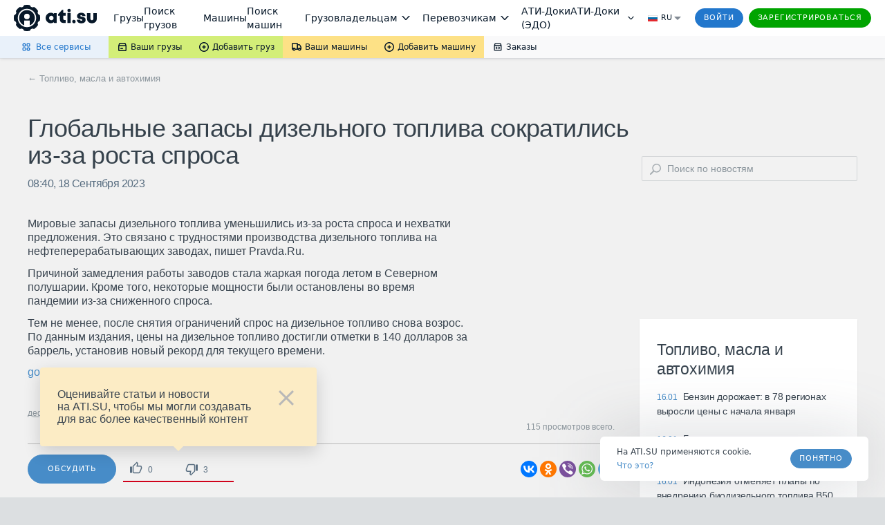

--- FILE ---
content_type: text/html; charset=utf-8
request_url: https://news.ati.su/news/2023/09/18/globalnye-zapasy-dizelnogo-topliva-sokratilis-iz-za-rosta-sprosa-726518/
body_size: 48960
content:


<!DOCTYPE html>
<html>
    <head>
        <title>Глобальные запасы дизельного топлива сократились из-за роста спроса – Топливо, масла и автохимия – АТИ, Центр: Система грузоперевозок</title>
        <meta name="referrer" content="origin"><link rel="preconnect" href="//files.ati.su"><link rel="icon" href="https://files.ati.su/static/shared/meta/favicons/ati-logo-icon.ico" sizes="32x32"><link rel="icon" href="https://files.ati.su/static/shared/meta/favicons/ati-logo-icon.svg" type="image/svg+xml"><link rel="apple-touch-icon" href="https://files.ati.su/static/shared/meta/favicons/180x180-ios.png"><!-- 180×180 --><meta name="msapplication-TileColor" content="#ffffff"><meta name="msapplication-TileImage" content="https://files.ati.su/static/shared/meta/favicons/144x144-win.png"><link rel="manifest" href="https://files.ati.su/static/shared/meta/site.webmanifest"><script>window.atiUser = { is_user: false, noad: true, selectedCulture: "ru", acceptLanguage: "ru" }
window.atiEnv = { baseDomain: "ati.su", env: "production" };
;</script>
<script>window.atiEnv = { baseDomain: "ati.su", env: "production" };</script>
<link href="//files.ati.su/cached/31536000/glaze-css/glaze.css?v=20251203120404" rel="stylesheet" />
<script>
  window.addEventListener("load", function () {
    console.log(`%cglaze v.${"2025-12-3"}-${"master"}`, "color: rgb(102, 153, 0)");
    window.__APPS__ = window.__APPS__ || {};
    window.__APPS__["glaze"] = {
      date: "2025-12-3",
      branch: "master",
      commit: "338a7eb1",
    };
  });
</script>
<script crossorigin="anonymous" src="https://files.ati.su/polyfill/v3/polyfill.min.js?features=es5%2CrequestAnimationFrame%2Ces2015%2Cfetch%2CString.prototype.replaceAll%2CObject.fromEntries%2CPromise.allSettled&flags=gated"></script><script src="https://files.ati.su/bundles/vendor/@sentry/browser/6.1.0/bundle.tracing.min.js"></script>

<script type='text/javascript' charset="utf-8" src="//files.ati.su/static/errno/errno-index.js" ></script>
<script>!function(){function e(e,t){(null==t||t>e.length)&&(t=e.length);for(var n=0,i=new Array(t);n<t;n++)i[n]=e[n];return i}var t=null;function n(e){var t;if(t=e?{is_user:!0,is_paid_user:!!e.is_paid_user,profile:e}:{is_user:!1,is_paid_user:!1,profile:null},window.atiUser)for(var n in t)window.atiUser[n]&&(window.atiUser[n]=t[n]);else for(var i in window.atiUser={acceptLanguage:"ru",selectedCulture:"ru"},t)window.atiUser[i]=t[i]}var i=function(e){var t=document.cookie&&document.cookie.match(new RegExp("(?:^|; )"+e.replace(/([\\.$?*|{}\\(\\)\\[\]\\\\/\\+^])/g,"\\$1")+"=([^;]*)"));return t?decodeURIComponent(t[1]):void 0};function o(e,t,n){if("undefined"!=typeof document){var i=(n=n||{}).expires;"number"==typeof i&&i&&(n.expires=new Date(Date.now()+864e5*i).toUTCString()),i&&i.toUTCString&&(n.expires=i.toUTCString()),t=encodeURIComponent(t);for(var o=(e=encodeURIComponent(e).replace(/%(2[346BF]|3[AC-F]|40|5[BDE]|60|7[BCD])/g,decodeURIComponent))+"="+t,r=Object.keys(n),a=0;a<r.length;a++){var s=r[a];o+="; "+s;var l=n[s];!0!==l&&(o+="="+l)}document.cookie=o}}function r(){var e="ru";return window.atiUser&&window.atiUser.acceptLanguage&&(e=window.atiUser.acceptLanguage),e.split(",").map(function(e){var t=e.split(";");return{code:t[0],quality:t[1]?+t[1].split("=")[1]:1}}).sort(function(e,t){return t.quality-e.quality}).map(function(e){return e.code})}var a=null,s=[];function l(e){var t=typeof e,n="string"===t&&Boolean(e.trim()),i=e&&"object"===t&&!Array.isArray(e);if(!n&&!i)return console.warn("AtiGlobalNotifications: Invalid message type. Expected string or object, got:",t),null;var o=n?{content:e,type:"error"}:e,r={id:o.id||"msg_"+Date.now()+"_"+Math.random().toString(36).substr(2,9),type:o.type||"error",content:o.content,onShow:o.onShow,onClose:o.onClose,delay:o.delay,className:o.className,showOnTop:o.showOnTop,zIndex:o.zIndex};if(a)try{return a(r),r.id}catch(e){console.error("AtiGlobalNotifications: Error in notification handler:",e)}return s.push(r),null}window.AtiGlobalNotifications={register:function(e){return"function"!=typeof e?(console.error("AtiGlobalNotifications: Invalid handler provided to register"),window.AtiGlobalNotifications):(a=e,s.forEach(function(e){l(e)}),s.length=0,window.AtiGlobalNotifications)},unregister:function(){return a=null,window.AtiGlobalNotifications},showMessage:l},window.AtiUserData_AppSettings=window.AtiUserData_AppSettings||{},window.AtiUserData_AppSettings.getProfileInfo=function(e){return t||(!window.atiUser||e&&e.isForced?(t||(t=fetch("/webapi/profile/v1/profile",{credentials:"include"}).then(function(e){return e.json().catch(function(){throw e})}).then(function(e){return n(e),t=null,e}).catch(function(e){void 0===e&&(e={});var i=null;throw 401===e.status&&(i={unauthorized:!0},n(null)),t=null,i})),t):window.atiUser.is_user?Promise.resolve(window.atiUser.profile):Promise.reject({unauthorized:!0}))},window.getSelectedCulture=function(){var e="ru";return window.atiUser&&window.atiUser.selectedCulture&&(e=window.atiUser.selectedCulture),e},window.getSupportedCulture=function(t){if(!t||!Array.isArray(t))return"ru";for(var n,i=function(t,n){var i="undefined"!=typeof Symbol&&t[Symbol.iterator]||t["@@iterator"];if(i)return(i=i.call(t)).next.bind(i);if(Array.isArray(t)||(i=function(t,n){if(t){if("string"==typeof t)return e(t,n);var i=Object.prototype.toString.call(t).slice(8,-1);return"Object"===i&&t.constructor&&(i=t.constructor.name),"Map"===i||"Set"===i?Array.from(t):"Arguments"===i||/^(?:Ui|I)nt(?:8|16|32)(?:Clamped)?Array$/.test(i)?e(t,n):void 0}}(t))){i&&(t=i);var o=0;return function(){return o>=t.length?{done:!0}:{done:!1,value:t[o++]}}}throw new TypeError("Invalid attempt to iterate non-iterable instance.\nIn order to be iterable, non-array objects must have a [Symbol.iterator]() method.")}(r());!(n=i()).done;){var o=n.value;if(t.includes(o))return o}return"ru"},window.getAcceptLanguages=r,window.setCulture=function(e){var t={expires:1825,domain:window.atiEnv.baseDomain,path:"/"};if(window.atiUser&&window.atiUser.is_user){var n=new XMLHttpRequest;n.open("PATCH","/webapi/firms/v1.0/firms/contacts/language",!0),n.withCredentials=!0,n.setRequestHeader("Content-Type","application/json"),n.send(JSON.stringify(e)),n.onload=function(){200===n.status&&(o("uicult","ru"===e?"ru-RU":"en-US",t),o("uicult2",e,t),window.location.reload())}}else o("uicult","ru"===e?"ru-RU":"en-US",t),o("uicult2",e,t),window.location.reload()},window.setMark=function(e){var t=e.infoId,n=e.badgeId,i=e.name,o=e.erid,r=e.inn,a=e.badge,s=e.setRelative,l=void 0===s||s,d="/f/static/front-files/badges/"+a+".svg",u="/f/static/front-files/badges/"+a+"-hover.svg",c="/f/static/front-files/texts/",p=document.getElementById(t);if(p){l&&(p.style.position="relative");var f=p.querySelectorAll(".mark-info#"+t+n);f.forEach(function(e){e.parentNode&&e.parentNode.removeChild(f[0])});var w=document.createElement("div");w.innerHTML='\n      <div style="display: flex; align-items: center; flex-direction: column; max-width: 100%">\n        <div style="margin-bottom: 4px;"><img alt="" src="'+c+'title.svg" style="height: 9px; width: auto"/></div>\n        <div style="margin-bottom: 6px; text-align: center; display: flex; align-items: center; gap: 4px; flex-wrap: wrap; justify-content: center;">\n          '+i+', <div style="display: flex; align-items: center; gap: 4px;"><img alt="" src="'+c+'text-1.svg" style="height: 8px; width: auto;"/> '+r+'</div>\n        </div>\n        <div style="display: flex; align-items: center; text-align: center; flex-wrap: wrap; justify-content: center; max-width: 100%;">\n          <img alt="" src="'+c+'text-2.svg" style="height: 8px; width: auto; margin: 0 4px 2px 0;"/>\n          <div class="glz-tooltip glz-is-position-top" style="max-width: 100%">\n            <span class="glz-link glz-is-small glz-is-primary" \n                  style="display: flex; flex-wrap: nowrap;"\n                  onclick="\n                    navigator.clipboard.writeText(\''+o+"');\n                    const tooltipEl = this.querySelector('.glz-tooltiptext');\n                    tooltipEl.style.opacity = '1';\n                    tooltipEl.style.visibility = 'visible';\n                    setTimeout(() => {\n                      tooltipEl.style.opacity = '0';\n                      tooltipEl.style.visibility = 'hidden';\n                    }, 2000);\n                  \"\n            >\n              <span style=\"max-width: 100%; overflow: hidden; word-wrap: break-word\">\n                "+o+' Скопировать\n              </span>\n              <span class="glz-tooltiptext" style="visibility: hidden; opacity: 0;">Скопировано</span>\n            </span>\n          </div>\n        </div>\n        <svg viewBox="0 0 12 12" height="12" fill-rule="evenodd" fill="var(--glz-color-neutral-tone-5)" fill-opacity="0.4"\n             style="position: absolute; right: 10px; top: 10px; cursor: pointer; height: 12px; width: 12px; margin: 0; transition: 0.3s"\n             onmouseover="this.style.fillOpacity=\'1\';" onmouseout="this.style.fillOpacity=\'0.4\';"\n             onclick="this.parentNode.parentNode.style.display=\'none\';"\n        >\n          <use href="#ic_close"></use>\n        </svg>\n      </div>\n    ',w.style.position="absolute",w.style.top="0",w.style.left="0",w.style.background="var(--glz-color-neutral-tone-0)",w.style.fontSize="11px",w.style.lineHeight="12px",w.style.letterSpacing="-0.3px",w.style.height="100%",w.style.width="100%",w.style.display="none",w.style.alignItems="center",w.style.justifyContent="center",w.style.padding="8px",w.style.boxSizing="border-box",w.style.zIndex="9998",w.classList.add("mark-info"),w.id=""+t+n,w.onclick=function(e){e.preventDefault(),e.stopPropagation()},p.insertBefore(w,p.firstChild);var y=document.getElementById(n);if(y){y.innerHTML='<img alt="" src="'+d+'"/>';var g=y.querySelector("img");g.style.cursor="pointer",g.style.height="16px",g.style.width="auto",g.style.margin="0",g.onmouseenter=function(){g.src=u},g.onmouseleave=function(){g.src=d},g.onclick=function(e){e.preventDefault(),w.style.display="flex",e.stopPropagation()}}}};var d=new XMLHttpRequest;d.open("GET","/f/static/ui/assets/_sprite.svg",!0),d.send();var u="",c="",p="";function f(){c.innerHTML=u,(p=c.querySelector("svg")).style.height="0",p.style.width="0"}d.onload=function(){200===d.status?d.response.includes("<svg")&&d.response.includes("<symbol")?(u=d.response,c&&f()):console.error("Icons loading error: Invalid icons sprite loaded"):console.error("Icons loading error (code "+d.status+"): "+d.statusText)},window.addEventListener("DOMContentLoaded",function(){if(!document.body.dataset.theme){document.body.dataset.theme="old-theme";var e=document.querySelector("[data-app='header']");e&&(e.dataset.theme="default-theme")}c=document.createElement("div"),document.body.insertBefore(c,document.body.firstChild),c.id="icons-sprite",c.style.height="0",c.style.width="0",u&&f()}),document.addEventListener("DOMContentLoaded",function(e){var t=function(){var e=window.navigator.userAgent,t=window.navigator.platform,n="";return-1!==["iPhone","iPad","iPod"].indexOf(t)?n="iOS":-1!==e.indexOf("Android")&&-1===["Win32","Win64","Windows","WinCE"].indexOf(t)&&(n="Android"),n}();t&&(document.getElementsByTagName("body")[0].className+="iOS"===t?" ios-platform":"Android"===t&&" android-platform"),function(){if(!i("uicult2")){var e=window.atiEnv.baseDomain,t=i("uicult");o("uicult2",t?{"en-US":"en","ru-RU":"ru"}[t]:"ru",{expires:1825,domain:e,path:"/"}),"en-US"===t&&window.location.reload()}}()})}();
</script><script>!function(){var e=window?function(){if("undefined"!=typeof window)return window.atiEnv?window.atiEnv.baseDomain:window.location&&window.location.hostname.split(".").slice(-2).join(".")}():"ati.su",n="https://"+e,t="//"+e+"/bus.html";if(document.getElementsByTagName("body").length)r();else var o=setInterval(function(){document.getElementsByTagName("body").length&&(r(),clearInterval(o))},70);function r(){var e=document.createElement("iframe");e.onload=function(){window.isLsSharingReady=!0},e.id="storage-master",e.style="display: none",e.title="bus storage master",e.src=t,document.getElementsByTagName("body")[0].appendChild(e)}function a(e){try{var n;window.isLsSharingReady?e():n=setInterval(function(){try{window.isLsSharingReady&&(clearInterval(n),e())}catch(e){console.log("Dominatrix error",e)}},50)}catch(e){console.log("Dominatrix error",e)}}window.publishToEventBus=function(e){return new Promise(function(t,o){e?e.body||e.subject?"body"in e?e.subject?a(function(){document.getElementById("storage-master").contentWindow.postMessage(JSON.stringify({action:"publish",subject:e.subject,destination:e.destination||"all",tabId:e.tabId||"undefined",isForMaster:e.isForMaster||!1,body:e.body}),n),t(!0)}):o(new Error("publishToEventBus promise error: params do not contain subject")):o(new Error("publishToEventBus promise error: params do not contain body")):o(new Error("publishToEventBus promise error: params do not contain body and subject fields")):o(new Error("publishToEventBus promise error: arguments do not contain params"))})},window.listenEventBus=function(e,t){return new Promise(function(o,r){t?e?a(function(){document.getElementById("storage-master").contentWindow.postMessage(JSON.stringify({action:"listenEventBus",subscriberId:e}),n),window.addEventListener("message",function(n){var o;try{o=JSON.parse(n.data)}catch(e){return}"eventBusMessage"===o.action&&(e&&o.subscriberId!==e&&(o.subscriberId||"thisTab"!==o.destination&&"all"!==o.destination)||t(o))}),o(!0)}):r(new Error("listenEventBus promise error: arguments do not contain unique subscriber id")):r(new Error("listenEventBus promise error: arguments do not contain receiver function"))})},window.subscribeToTabGroup=function(e,t,o,r,i,s){return new Promise(function(u,c){e?t?a(function(){var a=document.getElementById("storage-master").contentWindow;a.postMessage(JSON.stringify({action:"subscribeToTabGroup",tabId:e,group:t}),n);var c=!1,d=!1;window.addEventListener("message",function(u){var m;try{m=JSON.parse(u.data)}catch(e){return}m.tabId===e&&m.group===t&&("ping"===m.action?a.postMessage(JSON.stringify({action:"pong",tabId:e,group:t}),n):"channelAlreadyHaveMaster"===m.action?m.master===e?o&&o():(c=!0,r&&r()):"setGroupMaster"===m.action&&(m.master===e&&(d||(d=!0,o&&o()),c&&(c=!1,s&&s())),m.master!==e&&(d&&(d=!1,i&&i()),c||(c=!0,r&&r()))))}),u(!0)}):c(new Error("subscribeToTabGroup promise error: arguments do not contain groupName")):c(new Error("subscribeToTabGroup promise error: arguments do not contain tabId"))})},window.getStoredValue=function(e,t){return new Promise(function(o,r){e?t?a(function(){document.getElementById("storage-master").contentWindow.postMessage(JSON.stringify({action:"getValue",key:e}),n),window.addEventListener("message",function n(o){var r;try{r=JSON.parse(o.data)}catch(e){return}"returnValue"===r.action&&r.key===e&&(t({key:r.key,value:r.body}),window.removeEventListener("message",n))}),o(!0)}):r(new Error("getStoredValue promise error: params do not contain callback")):r(new Error("getStoredValue promise error: params do not contain valueName"))})},window.putValue=function(e,t){return new Promise(function(o,r){e?void 0!==t?a(function(){document.getElementById("storage-master").contentWindow.postMessage(JSON.stringify({action:"put",data:{key:e,value:t}}),n),o(!0)}):r(new Error("putValueToStore promise error: value cannot be undefined")):r(new Error("putValueToStore promise error: params do not contain name"))})},window.subscribeToValue=function(e,t){return new Promise(function(o,r){e?t?a(function(){document.getElementById("storage-master").contentWindow.postMessage(JSON.stringify({action:"subscribe",data:{key:e}}),n),window.addEventListener("message",function(n){var o;try{o=JSON.parse(n.data)}catch(e){return}"changeEvent"===o.action&&o.data.key===e&&t({key:o.data.key,value:o.data.value})}),o(!0)}):r(new Error("subscribeToValue promise error: params do not contain receiver")):r(new Error("subscribeToValue promise error: params do not contain valueName"))})}}();
</script>

        <script>!function(){!function(t,e,a,n,o){t[n]=t[n]||[],t[n].push({"gtm.start":(new Date).getTime(),event:"gtm.js"});var r=e.getElementsByTagName(a)[0],c=e.createElement(a);c.async=!0,c.src="//www.googletagmanager.com/gtm.js?id=GTM-NW2K5W",r.parentNode.insertBefore(c,r)}(window,document,"script","dataLayer");var t=window.dataLayer.push;function e(t,e,a){var n="/gw/datalake_front_receiver/v1/send_activity",o={actions:[{action:t,product:e}]};a&&a.actDate&&(o.actions[0].act_date=a.actDate),a&&"popupsUpdate"===a.type&&(n="/gw/datalake_front_receiver/v1/send_popup_action",o={action:t,product:e},a&&a.actDate&&(o.act_date=a.actDate));try{var r=new Blob([JSON.stringify(o)],{type:"application/json; charset=UTF-8"});navigator.sendBeacon(n,r)}catch(t){console.log("sendBeacon error",t)}}window.dataLayer.push=function(){var a=[].slice.call(arguments);return a.length>0&&a[0]&&void 0!==a[0].event&&void 0!==a[0].product&&window.atiUser&&window.atiUser.is_user&&e(a[0].event,a[0].product,a[0].options||{}),t.apply(this,a)}}();
</script>

        <link rel="stylesheet" type="text/css" href="/frontend/content.css"/>
        <meta name="viewport" content="width=device-width, initial-scale=1, user-scalable=0, maximum-scale=1, minimum-scale=1" />
        <meta name="description" content="Топливо, масла и автохимия: Глобальные запасы дизельного топлива сократились из-за роста спроса – читайте на портале АТИ Центр" />
        <meta property="og:title" content="Глобальные запасы дизельного топлива сократились из-за роста спроса – Топливо, масла и автохимия – АТИ, Центр: Система грузоперевозок" />
        <meta property='og:type' content="article" />
        <meta property="og:url" content="https://news.ati.su/news/2023/09/18/globalnye-zapasy-dizelnogo-topliva-sokratilis-iz-za-rosta-sprosa-726518/" />
        <meta property="og:locale" content="ru_RU" />
        
        
            <meta property="og:image" content="https://news.ati.su/assets/img/ati_logo_open_graph.png" />
        
        <meta property="og:site_name" content="ATI.SU – Новости грузоперевозок" />
        <meta property="og:description" content="Топливо, масла и автохимия: Глобальные запасы дизельного топлива сократились из-за роста спроса – читайте на портале АТИ Центр" />
        <link rel="canonical" href="https://news.ati.su/news/2023/09/18/globalnye-zapasy-dizelnogo-topliva-sokratilis-iz-za-rosta-sprosa-726518/" />
        <style id="asshl">
            .horizontal_adv_middle {
    margin-bottom: 60px;
}

.horizontal_adv_pack.horizontal_adv_tablet {
    display: none;
}

.large_adv,
div[class*="large-mk"] {
    margin-bottom: 40px;
    display: flex;
    justify-content: center;
    align-items: center;
}

.horizontal_adv,
.horizontal_adv_tm {
    display: flex;
    justify-content: center;
    align-items: center;
}

.horizontal_adv {
    margin-bottom: 40px;
}

.horizontal_adv_tm {
    margin-top: 40px;
}


.horizontal_adv_upper {
    padding-left: 100px;
    justify-content: flex-start;
    margin-top: 34px;
    margin-bottom: 0px;
}

.horizontal_adv.horizontal_adv_upper {
    margin-top: 0px;
}

.mobile_adv {
    display: none;
    overflow: hidden;
    justify-content: center;
    align-items: center;
    margin-bottom: 40px;
}

.media-main-articles__mini-res-news .large_adv {
    display: none;
    margin: 40px 0;
}


.mobile_prestige {
    display: none;
}


.horizontal_adv_pack {
    display: flex;
    justify-content: center;
    align-items: center;
    margin: 40px 0;
}

.horizontal_adv_pack div {
    display: inline-block;
}

@media (min-width: 1451px) {
    .horizontal_adv.horizontal_adv_upper {
        margin-top: 34px;
    }
}

@media (max-width: 1450px) {
    .horizontal_adv_upper {
        padding-left: 40px;
    }
}

@media (max-width: 1100px) {
    .horizontal_adv_middle {
        display: none;
    }

    .horizontal_adv_pack.horizontal_adv_tablet {
        display: flex;
    }

    .media-main-articles__mini-res-news .large_adv {
        display: flex;
    }
}

@media (max-width: 650px) {
    .mobile_adv {
        display: flex;
    }

    .horizontal_adv_pack {
        display: none;
    }
    .horizontal_adv_pack.mobile_adv {
        display: flex;
    }
    .mobile_adv:empty {
        display: none;
    }
     
    .mobile_prestige {
        display: flex;
        justify-content: center;
        align-items: center;
        background-color: #cfcece;
    }
}

.large_sidebar_adv {
    margin: 40px 0;
}

.large_sidebar_adv .large_adv {
    margin: 0;
}

.floated_adv {
    margin-top: 32px;
}
.optional_adv, .adv_no_margin, .adv_no_margin div {
    margin:0;
}

.optional_adv > * {
    margin-bottom:40px;
}

.adv_large_tm {
    margin-top: 80px;
}
        </style>
        <link rel="stylesheet" type="text/css" href="https://files.ati.su/static/tm-widgets/bundle.css"/>
        
<script type="application/ld+json">
    {
        "@context": "https://schema.org",
        "@type": "BreadcrumbList",
        "itemListElement": [{
            "@type": "ListItem",
            "position": 1,
            "item":{
                "@id": "https://news.ati.su/",
                "name": "Главная"
            }
        },{
            "@type": "ListItem",
            "position": 2,
            "item":{
                "@id": "https://news.ati.su/rubric/14",
                "name": "Топливо, масла и автохимия"
            }
        }]
    }
</script>

    </head>
    <body class="publication-page">
        <div class="mobile_prestige">
            <span ati-userdata-info="adv-preset=mobile_300_300;min-screen-width=300;max-screen-width=650;min-screen-width=300;max-screen-width=650"></span>
        </div>
        <div id="header">

<div><style>@import url(https://fonts.googleapis.com/css2?family=Inter&display=swap);
.AllServices__wrapper___qFR5N{display:flex;box-sizing:border-box}.AllServices__wrapper___qFR5N.AllServices__is-mobile___w_LuU{flex-direction:column}.AllServices__wrapper___qFR5N.AllServices__is-mobile___w_LuU .AllServices__column___ARSmT{margin:0;margin-bottom:16px;min-width:auto}.AllServices__wrapper___qFR5N.AllServices__is-mobile___w_LuU .AllServices__column___ARSmT:last-child{margin-bottom:0}.AllServices__service-link___HzgzF{display:flex;font-family:Verdana,"Dejavu Sans",Geneva,Tahoma,sans-serif;padding:6px 12px;cursor:pointer;text-decoration:none !important;margin:2px 0;border-radius:4px}.AllServices__service-link___HzgzF:last-child{margin-bottom:0}.AllServices__service-link___HzgzF:first-child{margin-top:0}.AllServices__service-link___HzgzF.AllServices__is-new___wrTMZ{background-color:var(--glz-color-success-tone-3)}.AllServices__service-link___HzgzF:hover{background-color:var(--glz-color-primary-tone-3)}.AllServices__service-link___HzgzF:hover .AllServices__service-link-label___BTzYt{color:var(--glz-color-primary-tone-1)}.AllServices__service-link-text___Bwoml{display:flex;flex-direction:column}.AllServices__service-link-text___Bwoml .AllServices__new-icon___xSzpW{margin-left:8px}.AllServices__service-link-icon___nuPhn{display:flex;margin-right:4px}.AllServices__icon-img___sF37w{display:flex;width:16px;height:16px}.AllServices__service-link-label___BTzYt{display:inline-flex;align-items:center;color:var(--glz-color-neutral-tone-5);font-size:12px;line-height:16px}.AllServices__section___f7lf8{display:flex;flex-direction:column;margin-bottom:16px}.AllServices__section___f7lf8:last-child{margin-bottom:0}.AllServices__section-label___Irgqb{color:var(--glz-color-neutral-tone-4);text-transform:uppercase;font-size:11px;line-height:20px;letter-spacing:.8px;margin:0 0 6px 15px;font-weight:400}.AllServices__column___ARSmT{display:flex;flex-grow:1;flex-direction:column;margin:0 1px;min-width:calc(25% - 4px)}.AllServices__section-content___Q3QH8{display:flex;flex-direction:column}
.BadgeNew__badge-new___d7qFG{margin-left:8px}
.AllServicesButton__all-services-button___xHkVV{background-color:var(--glz-color-primary-tone-3);border:none;height:32px;padding:0 26px 0 30px;display:flex;align-items:center;font-size:12px;line-height:16px;color:var(--glz-color-primary);outline:0;cursor:pointer;position:relative;margin:0}@media(max-width: 1279.9px){.AllServicesButton__all-services-button___xHkVV{padding:0 24px 0 28px}}@media(min-width: 1921px){.AllServicesButton__all-services-button___xHkVV{padding:0 24px 0 290px}}.AllServicesButton__all-services-button___xHkVV::after{content:"";position:absolute;top:0;left:0;width:100%;height:100%}.AllServicesButton__all-services-button___xHkVV:focus-visible,.AllServicesButton__all-services-button___xHkVV:hover,.AllServicesButton__all-services-button___xHkVV.AllServicesButton__active___QVT36{color:var(--glz-color-primary-tone-1)}.AllServicesButton__all-services-button___xHkVV:focus-visible::after,.AllServicesButton__all-services-button___xHkVV:hover::after,.AllServicesButton__all-services-button___xHkVV.AllServicesButton__active___QVT36::after{background-color:rgba(var(--glz-color-neutral-tone-5-rgb), 0.03)}.AllServicesButton__all-services-button___xHkVV:active{color:var(--glz-color-primary-tone-2)}.AllServicesButton__all-services-button___xHkVV:active svg{fill:var(--glz-color-primary-tone-2)}@media(max-width: 1279.9px){.AllServicesButton__button-text___OvHuQ{display:none}}.AllServicesButton__button-text___OvHuQ{margin-left:6px}.AllServicesButton__all-services-dropdown___ZoZoR{background:var(--glz-color-neutral-tone-0);box-shadow:0px 8px 24px rgba(var(--glz-color-neutral-tone-5-rgb), 0.16);border-radius:0px 0px 8px 8px;padding:20px 8px;box-sizing:border-box;margin-bottom:25px;margin-right:25px;max-width:1122px;width:100vw;box-sizing:border-box}@media(max-width: 1125.9px){.AllServicesButton__all-services-dropdown___ZoZoR{margin-right:0}}.AllServicesButton__dropdown-wrapper___mGEJk{overflow:hidden;position:absolute;left:0;top:32px;z-index:9999}
.SubmenuDropdown__dropdown___OQVDi{display:flex;flex-direction:column;background:var(--glz-color-neutral-tone-0);padding:12px 0;box-shadow:0px 8px 24px rgba(var(--glz-color-neutral-tone-5-rgb), 0.16);border-radius:0px 0px 8px 8px;color:var(--glz-color-neutral-tone-5)}.SubmenuDropdown__dropdown-item___E65TI{display:flex;align-items:center;min-width:147px;box-sizing:border-box;padding:8px 12px;font-size:12px;line-height:16px;color:var(--glz-color-neutral-tone-5);text-decoration:none !important;white-space:nowrap;outline:0}.SubmenuDropdown__dropdown-item___E65TI:focus-visible,.SubmenuDropdown__dropdown-item___E65TI:hover{color:var(--glz-color-primary-tone-1)}.SubmenuDropdown__dropdown-item___E65TI:focus-visible svg,.SubmenuDropdown__dropdown-item___E65TI:hover svg{fill:var(--glz-color-primary-tone-1)}.SubmenuDropdown__dropdown-item___E65TI:active{color:var(--glz-color-primary-tone-2)}.SubmenuDropdown__dropdown-item___E65TI:active svg{fill:var(--glz-color-primary-tone-2)}.SubmenuDropdown__dropdown-item-label___DtTJ0{margin-left:4px}.SubmenuDropdown__dropdown-item-label___DtTJ0.SubmenuDropdown__with-counter___YLkYW{margin-right:4px}
.SubmenuButton__submenu-button___MledE{display:flex;align-items:center;text-decoration:none !important;height:32px;padding:0 12px;font-size:12px;line-height:16px;color:var(--glz-color-neutral-tone-5);border:none;cursor:pointer;position:relative;margin:0}.SubmenuButton__submenu-button___MledE:focus{outline:0}.SubmenuButton__submenu-button___MledE svg{fill:var(--glz-color-neutral-tone-5)}.SubmenuButton__submenu-button___MledE:hover{color:var(--glz-color-neutral-tone-5)}.SubmenuButton__submenu-button___MledE::after{content:"";position:absolute;top:0;left:0;width:100%;height:100%}.SubmenuButton__submenu-button___MledE:hover::after,.SubmenuButton__submenu-button___MledE:focus-visible::after{background-color:rgba(var(--glz-color-neutral-tone-5-rgb), 0.05)}.SubmenuButton__submenu-button___MledE.SubmenuButton__active___FxoXs::after,.SubmenuButton__submenu-button___MledE:active::after{background-color:rgba(var(--glz-color-neutral-tone-5-rgb), 0.08)}.SubmenuButton__submenu-button___MledE.SubmenuButton__active___FxoXs{z-index:999999}.SubmenuButton__label___a75Uc{margin-left:4px}.SubmenuButton__label-with-arrow___gAlR9{margin-right:4px}.SubmenuButton__background-green___GB1rt{background-color:var(--glz-color-success-tone-5)}.SubmenuButton__background-yellow___wWe0d{background-color:var(--glz-color-warning-tone-5)}.SubmenuButton__background-gray___tYLLb{background-color:var(--glz-color-neutral)}.SubmenuButton__is-full-width___VdDGG{flex-grow:1;justify-content:center}
.Counter__counter___yZCVb.Counter__counter___yZCVb{font-size:12px;color:var(--glz-color-neutral-tone-5);opacity:.5;margin-left:1px}.Counter__active-counter___RFDt_.Counter__active-counter___RFDt_{margin-left:3px}
.Submenu__sticky-submenu___bFeqs{z-index:9999;position:relative;background:linear-gradient(to right, var(--glz-color-primary-tone-3) 50%, var(--glz-color-neutral) 50%);box-shadow:0px 0px 6px rgba(var(--glz-color-neutral-tone-5-rgb), 0.02),0px 2px 4px rgba(var(--glz-color-neutral-tone-5-rgb), 0.08)}@media(max-width: 889.9px){.Submenu__sticky-submenu___bFeqs:not(.Submenu__is-anonim___A6ZGF){display:none}}.Submenu__sticky-submenu___bFeqs.Submenu__is-sticky___lFc3H{height:32px}.Submenu__sticky-submenu___bFeqs.Submenu__is-sticky___lFc3H .Submenu__fixed-submenu___MBnvC{position:fixed;background:linear-gradient(to right, var(--glz-color-primary-tone-3) 50%, var(--glz-color-neutral) 50%);top:0;width:100%;z-index:9999;box-shadow:0px 0px 6px rgba(var(--glz-color-neutral-tone-5-rgb), 0.02),0px 2px 4px rgba(var(--glz-color-neutral-tone-5-rgb), 0.08)}.Submenu__submenu___Hd3TL{height:32px;display:flex;justify-content:space-between;background-color:var(--glz-color-neutral)}@media(min-width: 1921px){.Submenu__submenu___Hd3TL{padding:0 260px 0 0}}.Submenu__submenu-nav___yP6DE{height:100%;display:flex;flex-shrink:0}@media(max-width: 490.9px){.Submenu__submenu-nav___yP6DE{width:100%}}.Submenu__is-mobile___eUS4V{flex-grow:1}@media(min-width: 890px){.Submenu__is-mobile___eUS4V{display:none}}@media(max-width: 889.9px){.Submenu__is-desktop___QOJyY{display:none}}
.index__preloader_MG6rX___wymrx{transform:rotate(0);animation:index__Preloader_ZmYTt___FdN3a 2s linear infinite}@keyframes index__Preloader_ZmYTt___FdN3a{0%{transform:rotate(0)}to{transform:rotate(360deg)}}.index__preloader-icon_w-V8b___WBk35{display:flex}

.PopupLink__no-link-decor___n5B9H{text-decoration:none;outline:0;cursor:pointer}
.FirmAvatar__firm-avatar___dBjVO{margin-right:5px;width:50px;height:50px;align-self:center}.FirmAvatar__avatar-skeleton___Y728E{margin-right:5px;align-self:center}.FirmAvatar__hidden___fOe6s{width:0;height:0;margin-right:0}
.StarsIcons__stars___rIyWK{max-height:18px}
.Stars__stars___V_efc{line-height:0}.Stars__stars___V_efc:focus-visible{outline:0}
.SearchRestrictionMessage__search-restriction___l7Jby{font-size:12px;color:var(--glz-color-neutral-tone-5);background-color:var(--glz-color-neutral-tone-0);width:100%;box-sizing:border-box;padding:16px}.SearchRestrictionMessage__search-restriction-link___JWCwJ{margin-left:4px}
.Search__quick-firm-search___MnoUz{display:flex;align-items:center;flex-grow:1;height:100%;padding:0 16px 0 14px;position:relative;font-family:Verdana,"Dejavu Sans",Geneva,Tahoma,sans-serif;background-color:var(--glz-color-neutral-tone-1)}.Search__quick-firm-search___MnoUz .Search__search-icon___L0WjH{display:inline-flex}.Search__quick-firm-search___MnoUz .Search__search-icon___L0WjH .Search__preloader___xPi85{display:inline-flex;width:24px;height:24px}.Search__quick-firm-search___MnoUz .Search__input___ky0sI{background-color:rgba(var(--glz-color-neutral-tone-0-rgb), 0);border:0;box-shadow:0;font-size:14px !important;line-height:20px;font-weight:400;margin:0 8px 0 8px;color:var(--glz-color-neutral-tone-5);width:100%;height:100%;text-overflow:ellipsis;white-space:nowrap;overflow:hidden}@media(max-width: 889.9px){.Search__quick-firm-search___MnoUz .Search__input___ky0sI{font-size:12px !important;line-height:16px}}.Search__quick-firm-search___MnoUz .Search__input___ky0sI:focus{border:0;box-shadow:none;outline:none}.Search__quick-firm-search___MnoUz .Search__input___ky0sI::placeholder{color:var(--glz-color-neutral-tone-4)}.Search__quick-firm-search___MnoUz .Search__input___ky0sI::-ms-clear{display:none}.Search__quick-firm-search___MnoUz .Search__additional-parameters-link___YaCeX{margin-right:14px;white-space:nowrap}@media(max-width: 600.9px){.Search__quick-firm-search___MnoUz .Search__additional-parameters-link___YaCeX.Search__hide-additional-parameters-link___YyZ6S{display:none}}@media(max-width: 889.9px){.Search__quick-firm-search___MnoUz .Search__additional-parameters-link___YaCeX .Search__additional-parameters-link-text___MgKda{display:none}}@media(min-width: 890px){.Search__quick-firm-search___MnoUz .Search__additional-parameters-link___YaCeX .Search__additional-parameters-link-small-mobile-text____oGwr{display:none}}.Search__quick-firm-search___MnoUz .Search__clear-icon-button___N8kdb{display:inline-flex;align-items:center;justify-content:center;height:100%;background:none;border:none;cursor:pointer}.Search__quick-firm-search___MnoUz .Search__clear-icon-button___N8kdb svg{fill:var(--glz-color-neutral-tone-4)}.Search__quick-firm-search___MnoUz .Search__clear-icon-button___N8kdb:hover svg{fill:var(--glz-color-neutral-tone-5)}.Search__highlighter___g3SOc{background-color:var(--glz-color-warning-tone-4)}.Search__dropdown-wrapper___M0S0I{background-color:var(--glz-color-neutral-tone-0);min-width:200px;overflow-x:hidden;position:relative}.Search__firm-result-link___z0ksL{text-decoration:none;outline:none;cursor:pointer}.Search__firm-result-link___z0ksL .Search__firm-result___RfEDS{height:37px;padding:7px 10px;position:relative;width:100%;height:75px;border-bottom:solid 1px var(--glz-color-neutral-tone-2);display:flex;transition:background-color .3s ease}.Search__firm-result-link___z0ksL .Search__firm-result___RfEDS:hover{background-color:var(--glz-color-primary-tone-3)}.Search__firm-result-link___z0ksL .Search__firm-result___RfEDS.Search__cursor-position___sisii:hover{cursor:pointer}.Search__firm-result-link___z0ksL .Search__firm-result___RfEDS.Search__cursor-position___sisii:after{background-color:var(--glz-color-primary);content:"";display:block;height:100%;left:0;opacity:.3;position:absolute;top:0;width:100%}.Search__firm-result-link___z0ksL .Search__firm-result___RfEDS:hover .Search__firm-tag___YeuZf{color:var(--glz-color-neutral-tone-4)}.Search__firm-result-link___z0ksL .Search__firm-result___RfEDS .Search__firm-text___EpxFy{white-space:nowrap;overflow:hidden;text-overflow:ellipsis}.Search__firm-result-link___z0ksL .Search__firm-result___RfEDS .Search__firm-text___EpxFy .Search__firm-name___szwST{color:var(--glz-color-neutral-tone-5);display:block;font-size:13px;font-weight:600;line-height:18px;opacity:1;white-space:nowrap;overflow:hidden;text-overflow:ellipsis}.Search__firm-result-link___z0ksL .Search__firm-result___RfEDS .Search__firm-text___EpxFy .Search__firm-name___szwST.Search__empty-stars___LJJI9{margin-bottom:22px}.Search__firm-result-link___z0ksL .Search__firm-result___RfEDS .Search__firm-text___EpxFy .Search__firm-name___szwST>span{display:inline-block}.Search__firm-result-link___z0ksL .Search__firm-result___RfEDS .Search__firm-text___EpxFy .Search__firm-stars___GLL1W{margin:4px 0}.Search__firm-result-link___z0ksL .Search__firm-result___RfEDS .Search__firm-text___EpxFy .Search__firm-stars___GLL1W .Search__firm-stars-img___AEE2n{height:14px}.Search__firm-result-link___z0ksL .Search__firm-result___RfEDS .Search__firm-text___EpxFy .Search__stars-skeleton___C8_X4{margin:4px 0}.Search__firm-result-link___z0ksL .Search__firm-result___RfEDS .Search__firm-text___EpxFy .Search__firm-tags___iDfuG{color:var(--glz-color-neutral-tone-4);display:inline-block;font-size:12px;height:18px;line-height:18px;padding-left:2px;position:absolute;width:calc(100% - 66px);white-space:nowrap;overflow:hidden;text-overflow:ellipsis}.Search__firm-result-link___z0ksL .Search__firm-result___RfEDS .Search__firm-text___EpxFy .Search__firm-tags___iDfuG span{display:inline-block}.Search__firm-search-nofound___NPXZ_{padding:16px;color:var(--glz-color-neutral-tone-5);background:var(--glz-color-neutral-tone-0);line-height:16px;font-size:12px;display:flex;flex-wrap:wrap}.Search__results-scroll-holder___uC_o6{width:100%;border-radius:0 2px 2px 2px;box-shadow:0 3px 15px rgba(var(--glz-color-neutral-tone-5-rgb), 0.25);position:absolute;top:100%;left:0}.Search__results-scroll-holder___uC_o6 div:last-child{border-bottom-left-radius:4px;border-bottom-right-radius:4px}.Search__quick-search___L9S_h{height:52px;display:flex;flex-grow:1}
.MainMenuDropdown__main-menu-dropdown___O3fvr:not(.MainMenuDropdown__is-mobile___usDt3){font-family:Verdana,"Dejavu Sans",Geneva,Tahoma,sans-serif;display:flex;background-color:var(--glz-color-neutral-tone-0);flex-direction:column;padding:20px 8px 8px 8px;box-shadow:0px 8px 24px rgba(var(--glz-color-neutral-tone-5-rgb), 0.16);border-radius:0px 0px 8px 8px}.MainMenuDropdown__main-menu-dropdown___O3fvr:not(.MainMenuDropdown__is-mobile___usDt3) .MainMenuDropdown__content___VwKP_{display:flex;margin-bottom:16px}.MainMenuDropdown__is-mobile___usDt3 .MainMenuDropdown__content___VwKP_{display:flex;flex-wrap:wrap;row-gap:16px;margin-bottom:16px}.MainMenuDropdown__is-mobile___usDt3 .MainMenuDropdown__footer___egTdN{flex-wrap:wrap}.MainMenuDropdown__is-mobile___usDt3 .MainMenuDropdown__footer___egTdN{width:50%;flex-direction:column;border-top:none;align-items:flex-start;padding-top:0;margin-top:30px}.MainMenuDropdown__is-mobile___usDt3 .MainMenuDropdown__footer-link___djagg{padding:8px 12px;margin-right:0}.MainMenuDropdown__is-mobile___usDt3 .MainMenuDropdown__footer-link___djagg .MainMenuDropdown__footer-link-icon___HCLmc{display:none}.MainMenuDropdown__is-mobile___usDt3 .MainMenuDropdown__column___X8roC{width:50%;min-width:auto;flex-grow:0}.MainMenuDropdown__is-mobile___usDt3 .MainMenuDropdown__column___X8roC .MainMenuDropdown__column-title___QaV4s{max-width:100%;text-overflow:ellipsis;overflow:hidden;white-space:nowrap}.MainMenuDropdown__is-mobile___usDt3 .MainMenuDropdown__column-group___EWsBx{width:50%}.MainMenuDropdown__is-mobile___usDt3 .MainMenuDropdown__column-group___EWsBx .MainMenuDropdown__column___X8roC{width:100%}.MainMenuDropdown__column___X8roC{display:flex;flex-direction:column;flex-grow:1;min-width:155px}@media(max-width: 1100.9px){.MainMenuDropdown__column___X8roC{min-width:33%}}.MainMenuDropdown__column___X8roC .MainMenuDropdown__column-title___QaV4s{letter-spacing:.8px;text-transform:uppercase;font-weight:400;font-size:11px;line-height:20px;color:var(--glz-color-neutral-tone-4);margin:0;padding:0 0 6px 12px;display:flex}.MainMenuDropdown__column___X8roC .MainMenuDropdown__column-content___QrpV9{display:flex;flex-direction:column}.MainMenuDropdown__column-group___EWsBx{display:flex;flex-direction:column;flex-grow:1;gap:16px;min-width:155px}@media(max-width: 1100.9px){.MainMenuDropdown__column-group___EWsBx{min-width:33%}}.MainMenuDropdown__column-group___EWsBx .MainMenuDropdown__column___X8roC{min-width:100%}.MainMenuDropdown__menu-link___GFUT4{display:inline-flex;align-items:center;padding:6px 12px;cursor:pointer;text-decoration:none !important;margin:2px 0;border-radius:4px;white-space:nowrap}.MainMenuDropdown__menu-link___GFUT4:last-child{margin-bottom:0}.MainMenuDropdown__menu-link___GFUT4:first-child{margin-top:0}.MainMenuDropdown__menu-link___GFUT4 .MainMenuDropdown__menu-link-label___N5l2M{color:var(--glz-color-neutral-tone-5);font-weight:400;font-size:12px;line-height:16px;white-space:normal}.MainMenuDropdown__menu-link___GFUT4.MainMenuDropdown__is-new___OktBn{background-color:var(--glz-color-success-tone-3)}.MainMenuDropdown__menu-link___GFUT4:focus-visible,.MainMenuDropdown__menu-link___GFUT4:hover{background-color:var(--glz-color-primary-tone-3)}.MainMenuDropdown__menu-link___GFUT4:focus-visible .MainMenuDropdown__menu-link-label___N5l2M,.MainMenuDropdown__menu-link___GFUT4:hover .MainMenuDropdown__menu-link-label___N5l2M{color:var(--glz-color-primary-tone-1)}.MainMenuDropdown__menu-link___GFUT4:active .MainMenuDropdown__menu-link-label___N5l2M{color:var(--glz-color-primary-tone-2)}.MainMenuDropdown__menu-link___GFUT4 .MainMenuDropdown__new-badge___zgarj{margin-left:8px;flex-shrink:0}.MainMenuDropdown__menu-link___GFUT4 .MainMenuDropdown__counter___ZkPa0{margin-left:5px;line-height:16px;min-width:auto}.MainMenuDropdown__menu-link___GFUT4 .MainMenuDropdown__counter___ZkPa0.MainMenuDropdown__is-counter-active___RXNaA{margin-left:7px;font-size:9px;line-height:12px}.MainMenuDropdown__footer___egTdN{display:flex;flex-grow:1;border-top:1px solid var(--glz-color-neutral-tone-2);box-sizing:border-box;padding-top:8px;align-items:center}.MainMenuDropdown__footer-link___djagg{text-decoration:none;display:inline-flex;align-items:center;padding:8px 12px}@media(min-width: 890px){.MainMenuDropdown__footer-link___djagg{white-space:nowrap}}.MainMenuDropdown__footer-link___djagg:first-child{margin-right:12px}.MainMenuDropdown__footer-link___djagg .MainMenuDropdown__footer-link-icon___HCLmc{margin-right:4px}.MainMenuDropdown__footer-link___djagg .MainMenuDropdown__footer-link-icon___HCLmc svg{fill:var(--glz-color-primary)}.MainMenuDropdown__footer-link___djagg .MainMenuDropdown__footer-label___kj3JI{color:var(--glz-color-primary);font-weight:400;font-size:12px;line-height:16px;cursor:pointer}.MainMenuDropdown__footer-link___djagg.MainMenuDropdown__is-black___F8JBe svg{fill:var(--glz-color-neutral-tone-5)}.MainMenuDropdown__footer-link___djagg.MainMenuDropdown__is-black___F8JBe .MainMenuDropdown__footer-label___kj3JI{color:var(--glz-color-neutral-tone-5)}.MainMenuDropdown__footer-link___djagg:focus-visible .MainMenuDropdown__footer-label___kj3JI,.MainMenuDropdown__footer-link___djagg:hover .MainMenuDropdown__footer-label___kj3JI{text-decoration:underline;color:var(--glz-color-primary-tone-1)}.MainMenuDropdown__footer-link___djagg:focus-visible svg,.MainMenuDropdown__footer-link___djagg:hover svg{fill:var(--glz-color-primary-tone-1)}.MainMenuDropdown__footer-link___djagg:active .MainMenuDropdown__footer-label___kj3JI{color:var(--glz-color-primary-tone-2)}.MainMenuDropdown__footer-link___djagg:active svg{fill:var(--glz-color-primary-tone-2)}.MainMenuDropdown__float-right-link___ggAGI{display:flex;align-items:center;justify-content:flex-start;width:33%;margin-left:auto}
.AnalyticsDropdown-module__analytics-dropdown___njT1B{width:fit-content}.AnalyticsDropdown-module__analytics-dropdown__column___BwCEZ.AnalyticsDropdown-module__analytics-dropdown__column___BwCEZ{width:100%}
.MainMenuButton__main-menu-button-container___v3fel{justify-content:center}.MainMenuButton__main-menu-button-container___v3fel.MainMenuButton__dropdown-active___oobXo{position:relative}@media(max-width: 1100.9px){.MainMenuButton__main-menu-button-container___v3fel.MainMenuButton__dropdown-active___oobXo{position:static}.MainMenuButton__main-menu-dropdown___h4xAA{width:100vw}}.MainMenuButton__main-menu-dropdown___h4xAA{position:absolute;left:0;top:52px;min-width:570px}.MainMenuButton__main-menu-button___jMhBP,.MainMenuButton__main-menu-link___a5xRk{position:static;height:100%;display:inline-flex;align-items:center;font-family:Verdana,"Dejavu Sans",Geneva,Tahoma,sans-serif;color:var(--glz-color-neutral-tone-5);font-weight:400;font-size:14px;line-height:20px;cursor:pointer;text-decoration:none !important;padding:16px 12px;border:none;background-color:var(--glz-color-neutral-tone-0);text-align:left}@media(max-width: 889.9px){.MainMenuButton__main-menu-button___jMhBP,.MainMenuButton__main-menu-link___a5xRk{font-size:12px;line-height:16px;word-wrap:break-word}}@media(max-width: 1320.9px){.MainMenuButton__main-menu-button___jMhBP,.MainMenuButton__main-menu-link___a5xRk{padding:0 8px}}@media(max-width: 902.9px){.MainMenuButton__main-menu-button___jMhBP,.MainMenuButton__main-menu-link___a5xRk{padding:0 6px}}.MainMenuButton__main-menu-button___jMhBP:focus,.MainMenuButton__main-menu-link___a5xRk:focus{outline:0}.MainMenuButton__main-menu-button___jMhBP:focus-visible,.MainMenuButton__main-menu-button___jMhBP:hover,.MainMenuButton__main-menu-link___a5xRk:focus-visible,.MainMenuButton__main-menu-link___a5xRk:hover{color:var(--glz-color-primary-tone-1);background-color:var(--glz-color-primary-tone-3)}.MainMenuButton__main-menu-button___jMhBP:focus-visible svg,.MainMenuButton__main-menu-button___jMhBP:hover svg,.MainMenuButton__main-menu-link___a5xRk:focus-visible svg,.MainMenuButton__main-menu-link___a5xRk:hover svg{fill:var(--glz-color-primary-tone-1)}.MainMenuButton__main-menu-button___jMhBP:active,.MainMenuButton__main-menu-button___jMhBP.MainMenuButton__active___K5M6b,.MainMenuButton__main-menu-link___a5xRk:active,.MainMenuButton__main-menu-link___a5xRk.MainMenuButton__active___K5M6b{color:var(--glz-color-primary-tone-2);background-color:var(--glz-color-primary-tone-3)}.MainMenuButton__main-menu-button___jMhBP:active svg,.MainMenuButton__main-menu-button___jMhBP.MainMenuButton__active___K5M6b svg,.MainMenuButton__main-menu-link___a5xRk:active svg,.MainMenuButton__main-menu-link___a5xRk.MainMenuButton__active___K5M6b svg{fill:var(--glz-color-primary-tone-2)}.MainMenuButton__main-menu-button___jMhBP.MainMenuButton__foreign-locale___Clel1,.MainMenuButton__main-menu-link___a5xRk.MainMenuButton__foreign-locale___Clel1{font-size:12px}.MainMenuButton__main-menu-button___jMhBP.MainMenuButton__active___K5M6b,.MainMenuButton__main-menu-link___a5xRk.MainMenuButton__active___K5M6b{position:relative;z-index:999999}.MainMenuButton__main-menu-button___jMhBP.MainMenuButton__is-full-width___gALMe,.MainMenuButton__main-menu-link___a5xRk.MainMenuButton__is-full-width___gALMe{flex-grow:1;justify-content:center}.MainMenuButton__main-menu-button___jMhBP .MainMenuButton__label-text___yQuRg,.MainMenuButton__main-menu-link___a5xRk .MainMenuButton__label-text___yQuRg{margin-right:4px}@media(min-width: 890px)and (max-width: 1375.9px){.MainMenuButton__main-menu-button___jMhBP:not(.MainMenuButton__main-menu-button___jMhBP.MainMenuButton__is-full-on-desktop___cLQKN,.MainMenuButton__main-menu-link___a5xRk.MainMenuButton__is-full-on-desktop___cLQKN) .MainMenuButton__desktop-button-text___CD0WZ,.MainMenuButton__main-menu-link___a5xRk:not(.MainMenuButton__main-menu-button___jMhBP.MainMenuButton__is-full-on-desktop___cLQKN,.MainMenuButton__main-menu-link___a5xRk.MainMenuButton__is-full-on-desktop___cLQKN) .MainMenuButton__desktop-button-text___CD0WZ{display:none}}@media(min-width: 1376px){.MainMenuButton__main-menu-button___jMhBP:not(.MainMenuButton__main-menu-button___jMhBP.MainMenuButton__is-full-on-desktop___cLQKN,.MainMenuButton__main-menu-link___a5xRk.MainMenuButton__is-full-on-desktop___cLQKN) .MainMenuButton__mobile-button-text___iyPQI,.MainMenuButton__main-menu-link___a5xRk:not(.MainMenuButton__main-menu-button___jMhBP.MainMenuButton__is-full-on-desktop___cLQKN,.MainMenuButton__main-menu-link___a5xRk.MainMenuButton__is-full-on-desktop___cLQKN) .MainMenuButton__mobile-button-text___iyPQI{display:none}}@media(max-width: 889.9px){.MainMenuButton__main-menu-button___jMhBP:not(.MainMenuButton__main-menu-button___jMhBP.MainMenuButton__is-full-on-desktop___cLQKN,.MainMenuButton__main-menu-link___a5xRk.MainMenuButton__is-full-on-desktop___cLQKN) .MainMenuButton__mobile-button-text___iyPQI,.MainMenuButton__main-menu-link___a5xRk:not(.MainMenuButton__main-menu-button___jMhBP.MainMenuButton__is-full-on-desktop___cLQKN,.MainMenuButton__main-menu-link___a5xRk.MainMenuButton__is-full-on-desktop___cLQKN) .MainMenuButton__mobile-button-text___iyPQI{display:none}}@media(min-width: 890px)and (max-width: 1023.9px){.MainMenuButton__main-menu-button___jMhBP.MainMenuButton__is-full-on-desktop___cLQKN .MainMenuButton__desktop-button-text___CD0WZ,.MainMenuButton__main-menu-link___a5xRk.MainMenuButton__is-full-on-desktop___cLQKN .MainMenuButton__desktop-button-text___CD0WZ{display:none}}@media(min-width: 1024px){.MainMenuButton__main-menu-button___jMhBP.MainMenuButton__is-full-on-desktop___cLQKN .MainMenuButton__mobile-button-text___iyPQI,.MainMenuButton__main-menu-link___a5xRk.MainMenuButton__is-full-on-desktop___cLQKN .MainMenuButton__mobile-button-text___iyPQI{display:none}}@media(max-width: 889.9px){.MainMenuButton__main-menu-button___jMhBP.MainMenuButton__is-full-on-desktop___cLQKN .MainMenuButton__mobile-button-text___iyPQI,.MainMenuButton__main-menu-link___a5xRk.MainMenuButton__is-full-on-desktop___cLQKN .MainMenuButton__mobile-button-text___iyPQI{display:none}}.MainMenuButton__counter___G8IGQ{margin-right:4px;margin-bottom:2px}
.MainMenu__main-menu___Sgflu{display:flex}@media(max-width: 889.9px){.MainMenu__hide-on-mobile___GG_0I{display:none}}@media(max-width: 2070px)and (min-width: 1921px){.MainMenu__analytics-menu-button___IMHt9{display:none}}@media(max-width: 1550px)and (min-width: 1280px){.MainMenu__analytics-menu-button___IMHt9{display:none}}@media(max-width: 1139px)and (min-width: 890px){.MainMenu__analytics-menu-button___IMHt9{display:none}}@media(max-width: 889.9px){.MainMenu__analytics-menu-button___IMHt9{display:none}}
.LoginButtons__buttons___jv7D1{display:flex;height:100%;align-items:center;margin-right:20px}@media(max-width: 889.9px){.LoginButtons__buttons___jv7D1{margin-right:8px}}.LoginButtons__buttons___jv7D1 .LoginButtons__header-registration-button___BeoYv{margin-left:8px}@media(max-width: 1279.9px){.LoginButtons__buttons___jv7D1 .LoginButtons__desktop-button-text___aOORC{display:none}}@media(min-width: 1280px){.LoginButtons__buttons___jv7D1 .LoginButtons__mobile-button-text___I4UBa{display:none}}
.Logo__logo-section___GjDcg{display:inline-flex;flex-shrink:0;height:52px;align-items:center;margin-right:16px;margin-left:20px}@media(max-width: 1279.9px){.Logo__logo-section___GjDcg{margin-right:10px}}@media(max-width: 889.9px){.Logo__logo-section___GjDcg{margin-left:12px;margin-right:12px}}@media(max-width: 359.9px){.Logo__logo-section___GjDcg{margin-left:8px;margin-right:8px}}.Logo__logo___YhCbo{display:inline-flex;box-sizing:border-box;position:relative}.Logo__logo___YhCbo:hover,.Logo__logo___YhCbo:focus-visible{opacity:.8}@media(max-width: 1279.9px){.Logo__logo___YhCbo .Logo__big-logo___j7ujh{display:none}}@media(min-width: 1280px){.Logo__logo___YhCbo .Logo__small-logo___sdaIj{display:none}}.Logo__ati-newYear___ZlnuO{position:absolute;top:0;left:0;width:120px;height:38px}@media(max-width: 1279.9px){.Logo__ati-newYear___ZlnuO{display:none}}.Logo__ati-newYear-small___Wy6hM{position:absolute;top:0;left:0;width:38px;height:38px}@media(min-width: 1280px){.Logo__ati-newYear-small___Wy6hM{display:none}}
.OnlineLoansButton__online-loans-button___Ho0gC{border:1px solid var(--glz-color-success);box-sizing:border-box;border-radius:12px;color:var(--glz-color-success);font-family:"Inter",sans-serif !important;font-size:12px;line-height:15px;padding:4px 12px;text-decoration:none;text-align:center;white-space:nowrap;text-decoration:none;cursor:pointer}.OnlineLoansButton__online-loans-button___Ho0gC:hover{background:var(--glz-color-success-tone-1);color:var(--glz-color-neutral-tone-0);border-color:var(--glz-color-success-tone-1);text-decoration:none}.OnlineLoansButton__online-loans-button___Ho0gC:active{background:var(--glz-color-success-tone-2);border-color:var(--glz-color-success-tone-2)}.OnlineLoansButton__online-loans-button___Ho0gC:focus-visible{background:var(--glz-color-success-tone-1);border-color:var(--glz-color-success-tone-1);outline:1px solid var(--glz-color-success-tone-1)}
.CargoOwnerButton__cargo-owner-button____zWgY{border:1px solid var(--glz-color-success);box-sizing:border-box;border-radius:12px;color:var(--glz-color-success);font-family:Verdana,"Dejavu Sans",Geneva,Tahoma,sans-serif;font-size:12px;line-height:15px;padding:4px 12px;text-decoration:none;text-align:center;white-space:nowrap;text-decoration:none;cursor:pointer}.CargoOwnerButton__cargo-owner-button____zWgY:hover{background:var(--glz-color-success-tone-1);color:var(--glz-color-neutral-tone-0);border-color:var(--glz-color-success-tone-1);text-decoration:none}.CargoOwnerButton__cargo-owner-button____zWgY:active{background:var(--glz-color-success-tone-2);border-color:var(--glz-color-success-tone-2)}.CargoOwnerButton__cargo-owner-button____zWgY:focus-visible{background:var(--glz-color-success-tone-1);border-color:var(--glz-color-success-tone-1);outline:1px solid var(--glz-color-success-tone-1)}
.Burger__burger-wrapper___Uv1Qe{display:flex}@media(min-width: 890px){.Burger__burger-wrapper___Uv1Qe{display:none}}@media(max-width: 889.9px){.Burger__is-anonim___ZTdQq .Burger__burger___IH2xH{box-shadow:inset 0px -1px 0px rgba(var(--glz-color-neutral-tone-5-rgb), 0.2)}}.Burger__is-anonim___ZTdQq .Burger__burger-dropdown___Nq2M1{border-top:none}.Burger__burger___IH2xH{position:relative;width:52px;height:52px;display:inline-flex;align-items:center;justify-content:center;background-color:var(--glz-color-success-tone-5);border:none;cursor:pointer;outline:0}.Burger__burger___IH2xH:focus{outline:0}.Burger__burger___IH2xH::after{content:"";position:absolute;top:0;left:0;width:100%;height:100%}.Burger__burger___IH2xH:focus-visible::after,.Burger__burger___IH2xH:hover::after{background-color:rgba(var(--glz-color-neutral-tone-5-rgb), 0.05)}.Burger__burger___IH2xH:focus-visible .Burger__burger-counter___chZI2,.Burger__burger___IH2xH:hover .Burger__burger-counter___chZI2{border-color:var(--glz-color-success-tone-5)}.Burger__burger___IH2xH:active::after,.Burger__burger___IH2xH.Burger__active___m2XKC::after{background-color:rgba(var(--glz-color-neutral-tone-5-rgb), 0.08)}.Burger__burger___IH2xH:active .Burger__burger-counter___chZI2,.Burger__burger___IH2xH.Burger__active___m2XKC .Burger__burger-counter___chZI2{border-color:var(--glz-color-success-tone-5)}.Burger__burger-counter___chZI2{position:absolute;top:9px;right:9px;border:3px solid var(--glz-color-success-tone-5);background-color:var(--glz-color-error);width:16px;height:16px;border-radius:10px}.Burger__dropdown-container___v4OMb{overflow-y:hidden}.Burger__burger-dropdown___Nq2M1{box-sizing:border-box;background:var(--glz-color-neutral-tone-0);box-shadow:0px 8px 24px rgba(var(--glz-color-neutral-tone-5-rgb), 0.16);border-radius:0px 0px 8px 0px;padding:4px 8px;transition:.09s ease min-width;border-top:1px solid var(--glz-color-neutral-tone-2);min-width:196px;margin-bottom:25px;margin-right:25px}.Burger__burger-dropdown___Nq2M1.Burger__not-main-page___YGBZU{min-width:394px}@media(max-width: 400.9px){.Burger__burger-dropdown___Nq2M1.Burger__not-main-page___YGBZU{min-width:100vw;margin-right:0}}.Burger__burger-dropdown___Nq2M1.Burger__not-full-width___IgtlY{min-width:unset}.Burger__burger-section___MBTNd{min-width:196px;padding:8px 0;border-top:1px solid var(--glz-color-neutral-tone-2)}.Burger__burger-section___MBTNd:first-child{border-top:none}.Burger__burger-link___YG3MG,.Burger__burger-button___L1_Rt{display:inline-flex;width:100%;cursor:pointer;font-weight:400;font-size:12px;line-height:16px;color:var(--glz-color-neutral-tone-5);padding:10px 12px 10px 8px;align-items:center;text-decoration:none !important;text-align:left}.Burger__burger-button___L1_Rt{border:none;background:none}.Burger__burger-button___L1_Rt:focus{outline:0}.Burger__burger-link___YG3MG{text-decoration:none}.Burger__burger-button-before___K46Tk,.Burger__burger-button-after___G3OSH{display:inline-flex;align-items:center}.Burger__burger-button-label___ulyQ2{display:inline-flex;align-items:center}.Burger__burger-button-before___K46Tk{margin-right:4px}.Burger__burger-button-after___G3OSH{margin-left:auto}.Burger__burger-loans-button___WBl09,.Burger__burger-cargo-owner-button___gQKwl{margin:4px 3px 0;display:inline-flex;justify-content:center;flex-grow:1}.Burger__dropdown-header___IgroM{margin-bottom:12px;margin-top:8px}.Burger__back-button___Ep2UM{padding:10px 12px;background:none;border:none;cursor:pointer;display:flex;align-items:center}.Burger__back-button___Ep2UM:focus{outline:0}.Burger__back-label___FH8Ew{margin-left:4px;font-weight:400;font-size:12px;line-height:16px;color:var(--glz-color-neutral-tone-5)}.Burger__counter___J9GWD{margin-right:4px}
.index__tooltip_bkxI3___FRUpv{font-family:Verdana,Dejavu Sans,Geneva,Tahoma,sans-serif;color:var(--glz-color-neutral-tone-0);border-radius:2px;font-size:11px;padding:8px;line-height:12px;letter-spacing:-.3px;text-align:center}

@charset "UTF-8";.index__tip_KqwK1___PYStI{position:relative;border-radius:4px;outline:0;transition-property:transform,visibility,opacity}.index__tip_KqwK1___PYStI[data-animation=fade][data-state=hidden]{opacity:0}.index__tip_KqwK1___PYStI[data-tippy-root]{max-width:calc(100vw - 10px)}.index__tip_KqwK1___PYStI[data-placement^=top]>div:nth-child(2){box-shadow:0 6px 12px 2px rgba(var(--glz-color-neutral-tone-5-rgb),.08);bottom:0}.index__tip_KqwK1___PYStI[data-placement^=top]>div:nth-child(2):before{bottom:-7px;left:0;border-width:8px 8px 0;border-top-color:initial;transform-origin:center top}.index__tip_KqwK1___PYStI[data-placement^=bottom]>div:nth-child(2){box-shadow:0 -6px 12px 2px rgba(var(--glz-color-neutral-tone-5-rgb),.08);top:0}.index__tip_KqwK1___PYStI[data-placement^=bottom]>div:nth-child(2):before{top:-7px;left:0;border-width:0 8px 8px;border-bottom-color:initial;transform-origin:center bottom}.index__tip_KqwK1___PYStI[data-placement^=left]>div:nth-child(2){box-shadow:6px 0 12px 2px rgba(var(--glz-color-neutral-tone-5-rgb),.08);right:0}.index__tip_KqwK1___PYStI[data-placement^=left]>div:nth-child(2):before{border-width:8px 0 8px 8px;border-left-color:initial;right:-7px;transform-origin:center left}.index__tip_KqwK1___PYStI[data-placement^=right]>div:nth-child(2){box-shadow:-6px 0 12px 2px rgba(var(--glz-color-neutral-tone-5-rgb),.16);left:0}.index__tip_KqwK1___PYStI[data-placement^=right]>div:nth-child(2):before{left:-7px;border-width:8px 8px 8px 0;border-right-color:initial;transform-origin:center right}.index__tip_KqwK1___PYStI[data-inertia][data-state=visible]{transition-timing-function:cubic-bezier(.54,1.5,.38,1.11)}.index__tip_KqwK1___PYStI>div:nth-child(2){width:16px;height:16px}.index__tip_KqwK1___PYStI>div:nth-child(2):before{content:"";position:absolute;border-color:transparent;border-style:solid}.index__tip_KqwK1___PYStI>div:nth-child(1){position:relative;z-index:1}.index__tip_KqwK1___PYStI[data-theme=dark]{background-color:var(--glz-color-neutral-tone-5);color:var(--glz-color-neutral-tone-0);border-radius:2px;opacity:.9}.index__tip_KqwK1___PYStI[data-theme=dark]>div:nth-child(2){box-shadow:none;color:var(--glz-color-neutral-tone-5)}.index__tip_KqwK1___PYStI[data-theme=yellow]{background-color:var(--glz-color-warning-tone-3);color:var(--glz-color-neutral-tone-5);box-shadow:0 8px 24px rgba(var(--glz-color-neutral-tone-5-rgb),.16)}.index__tip_KqwK1___PYStI[data-theme=yellow]>div:nth-child(2){color:var(--glz-color-warning-tone-3)}.index__tip_KqwK1___PYStI[data-theme=green]{background-color:var(--glz-color-success-tone-3);color:var(--glz-color-neutral-tone-5);box-shadow:0 8px 24px rgba(var(--glz-color-neutral-tone-5-rgb),.16)}.index__tip_KqwK1___PYStI[data-theme=green]>div:nth-child(2){color:var(--glz-color-success-tone-3)}.index__tip_KqwK1___PYStI[data-theme=light]{background-color:var(--glz-color-neutral-tone-0);color:var(--glz-color-neutral-tone-5);box-shadow:0 8px 24px rgba(var(--glz-color-neutral-tone-5-rgb),.16)}.index__tip_KqwK1___PYStI[data-theme=light]>div:nth-child(2){color:var(--glz-color-neutral-tone-0)}

.ActionButton__action-button___x7Piu{position:relative;display:flex;align-items:center;justify-content:center;height:100%;width:100%;outline:none;background:none;border:none;padding:14px;cursor:pointer;transition:all .2s ease}@media(max-width: 1023.9px){.ActionButton__action-button___x7Piu{padding:14px 8px}}.ActionButton__action-button___x7Piu:focus{outline:0}.ActionButton__action-button___x7Piu::after{content:"";position:absolute;top:0;left:0;width:100%;height:100%}.ActionButton__action-button___x7Piu:hover,.ActionButton__action-button___x7Piu:focus-visible{border:0;background-color:var(--glz-color-primary-tone-3)}.ActionButton__action-button___x7Piu:hover .ActionButton__icon___t3mar,.ActionButton__action-button___x7Piu:focus-visible .ActionButton__icon___t3mar{fill:var(--glz-color-primary-tone-1)}.ActionButton__action-button___x7Piu:active,.ActionButton__action-button___x7Piu.ActionButton__active___ECOiz{background-color:var(--glz-color-primary-tone-3)}.ActionButton__action-button___x7Piu:active::after,.ActionButton__action-button___x7Piu.ActionButton__active___ECOiz::after{background-color:rgba(var(--glz-color-neutral-tone-5-rgb), 0.05)}.ActionButton__action-button___x7Piu:active .ActionButton__icon___t3mar,.ActionButton__action-button___x7Piu.ActionButton__active___ECOiz .ActionButton__icon___t3mar{fill:var(--glz-color-primary-tone-2)}.ActionButton__action-button___x7Piu .ActionButton__counter___jEu2z{border:1px solid var(--glz-color-neutral-tone-0);position:absolute;top:14px;right:14px}.ActionButton__action-button___x7Piu.ActionButton__small___iaJ1O{padding:0 8px}.ActionButton__action-button___x7Piu.ActionButton__small___iaJ1O .ActionButton__counter___jEu2z{top:8px;right:8px}.ActionButton__action-button___x7Piu::-moz-focus-inner{outline:0;border:0}.ActionButton__action-button___x7Piu .ActionButton__icon___t3mar{fill:var(--glz-color-neutral-tone-4)}
.MessageBody__show-more-text___oEQYf{margin-bottom:12px}.MessageBody__text-panel___BWwxE{display:flex;word-break:break-word}.MessageBody__text-panel___BWwxE td{min-width:50px}.MessageBody__auto-mailing___y2Gwb p:empty{height:16px}.MessageBody__auto-mailing___y2Gwb ul,.MessageBody__auto-mailing___y2Gwb ol{margin:0;padding-left:12px}
.ScenarioStatus__status___n20Do{display:flex}.ScenarioStatus__icon___JDnlx{width:22px;height:22px;margin-right:6px}.ScenarioStatus__icon___JDnlx svg{max-width:100%;max-height:100%;vertical-align:top}.ScenarioStatus__content___KN1jc{font-size:12px;padding-top:3px}.ScenarioStatus__content___KN1jc.ScenarioStatus__error___X8qNt{color:var(--glz-color-error)}.ScenarioStatus__content___KN1jc.ScenarioStatus__success___OLL9a{color:var(--glz-color-success)}
.ScenarioActions__scenario-back-info___ai4Mh{color:var(--glz-color-neutral-tone-4);margin-bottom:6px}.ScenarioActions__back-to-actions___pJQQQ{font-size:12px !important}.ScenarioActions__scenario-external-link___qvaqf{font-size:12px !important;margin-right:8px}.ScenarioActions__scenario-action-button___T6DDk{margin-right:8px}
.Notification__breaker___BM65Q:not(:last-child){border-bottom:1px solid var(--glz-color-neutral-tone-2);margin:0 8px}.Notification__message___Ef2q8{padding:20px 20px 12px 20px;position:relative;transition:background-color;transition-duration:.3s}.Notification__message___Ef2q8:before{position:absolute;left:0;top:0;width:100%;height:100%;transition-delay:1s;transition-duration:1s;z-index:0;content:""}.Notification__message___Ef2q8 .Notification__close-message___oZBm_{transition:all .3s ease;opacity:0;visibility:hidden}.Notification__message___Ef2q8:hover{background:var(--glz-color-primary-tone-3);transition-duration:.3s}.Notification__message___Ef2q8:hover .Notification__close-message___oZBm_{opacity:1;visibility:visible}.Notification__message___Ef2q8.Notification__unread___rq7wV:before{background:var(--glz-color-primary-tone-3)}.Notification__message-title___KGPJ4{display:flex;position:relative}.Notification__notifications-icon___C61y_{margin-right:12px}.Notification__message-content___s9Bjt{flex:2;color:var(--glz-color-neutral-tone-5)}.Notification__message-footer___nYwV9{display:flex;justify-content:space-between;align-items:center;flex-wrap:wrap}.Notification__date-space___HVzpt{padding:2px 0 2px 15px;margin-left:auto}@media(max-width: 600.9px){.Notification__date-space___HVzpt{padding-top:20px}}.Notification__message-date___pUn2u{font-size:11px;color:var(--glz-color-neutral-tone-4);text-align:right;display:inline-block}.Notification__message-badge___qc5WQ{margin-left:16px}.Notification__unsubscribe___heYsN{margin-top:16px}.Notification__no-wrap___hRuO5{white-space:nowrap}.Notification__unsubscribe-link___gsKIs{text-align:left;display:inline !important}.Notification__message-red___MGiyg{border-left:3px solid var(--glz-color-error);padding:20px 20px 12px 17px;position:relative;transition:background-color .3s ease;margin-top:1px}.Notification__message-red___MGiyg svg{margin-right:12px}.Notification__message-red___MGiyg svg{margin-right:12px}.Notification__message-red___MGiyg .Notification__close-message___oZBm_{transition:all .3s ease;opacity:0;visibility:hidden}.Notification__message-red___MGiyg:hover{background:var(--glz-color-primary-tone-3)}.Notification__message-red___MGiyg:hover .Notification__close-message___oZBm_{opacity:1;visibility:visible}
.NotificationsScrollbar__caret___Maooa{margin-right:8px;margin-top:-2px;fill:var(--glz-color-neutral-tone-5) !important}.NotificationsScrollbar__caret___Maooa path{fill:var(--glz-color-neutral-tone-5) !important}.NotificationsScrollbar__scrollbar-holder___TTe7A{position:relative}.NotificationsScrollbar__panel___YdO0_{position:absolute;left:0;top:0;width:100%;text-align:center;z-index:100;height:28px;transition-duration:.3s;display:flex;align-items:center;justify-content:center;box-shadow:0 0px 3px 3px rgba(var(--glz-color-neutral-tone-5-rgb), 0.1)}.NotificationsScrollbar__extra-new___D4xbZ{cursor:pointer;background:var(--glz-color-success-tone-3)}.NotificationsScrollbar__extra-new___D4xbZ:hover{background:var(--glz-color-success-tone-4)}.NotificationsScrollbar__spinner-bar___vvYWu,.NotificationsScrollbar__spinner-bar___vvYWu svg{width:18px;height:18px}.NotificationsScrollbar__preload-spinner-bar___NZCpb{display:flex;align-items:center;justify-content:center;padding:12px 0;height:44px}.NotificationsScrollbar__scrollpanel___zj3YI>div{overscroll-behavior:none}.NotificationsScrollbar__notification-content___n9CNv{display:block}
.PushNotificationContainer__scrollbar-holder___f8q_E{position:relative}.PushNotificationContainer__scrollpanel___JQzbP>div{overscroll-behavior:none}.PushNotificationContainer__notification-content___FoYN3{display:block}.PushNotificationContainer__notification-loading-error___XpGYX{text-align:center;padding:40px 20px;color:var(--glz-color-error)}
@keyframes NotificationErrorPanel__twist___q_DRz{from{transform:rotate(0deg)}to{transform:rotate(-360deg)}}.NotificationErrorPanel__panel___b_WY2{position:absolute;left:0;top:0;width:100%;text-align:center;z-index:100;height:28px;transition-duration:.3s;display:flex;align-items:center;justify-content:center;color:var(--glz-color-error);box-shadow:0 0px 3px 3px rgba(var(--glz-color-neutral-tone-5-rgb), 0.1);background-color:var(--glz-color-error-tone-3);font-size:12px;line-height:16px}.NotificationErrorPanel__refresh-icon___KOzNA{display:inline-flex;align-items:center;margin-right:2px}.NotificationErrorPanel__refresh-icon___KOzNA svg{fill:var(--glz-color-neutral-tone-4)}.NotificationErrorPanel__twist___q_DRz{animation:NotificationErrorPanel__twist___q_DRz 1000ms linear infinite;transform-origin:center center;transform-origin:50% 63%}.NotificationErrorPanel__update-button___rF6EX{display:inline-flex;align-items:center;font-size:12px;line-height:16px;letter-spacing:normal;background:none;border:none;cursor:pointer;margin-left:4px}.NotificationErrorPanel__update-button___rF6EX svg{fill:var(--glz-color-primary)}.NotificationErrorPanel__update-button___rF6EX:hover svg{fill:var(--glz-color-primary-tone-1)}.NotificationErrorPanel__update-button___rF6EX:active svg{fill:var(--glz-color-primary-tone-2)}
.ios-platform .-h-android-link,.android-platform .-h-ios-link{display:none}@media(max-width: 440.9px){.ios-platform .NotificationsList__links-apps___ZtaAU a,.android-platform .NotificationsList__links-apps___ZtaAU a{width:fit-content}}.NotificationsList__noification-menu___qX3k4{position:absolute;top:52px;right:-60px;z-index:999;background:var(--glz-color-neutral-tone-0);width:388px;box-shadow:0px 8px 24px rgba(var(--glz-color-neutral-tone-5-rgb), 0.16);border-radius:0px 0px 8px 8px;font-size:12px;line-height:1.5;cursor:auto;transition:all .5s ease;overflow:auto}@media(max-width: 430.9px){.NotificationsList__noification-menu___qX3k4{width:378px}}@media(max-width: 380.9px){.NotificationsList__noification-menu___qX3k4{width:100vw}}.NotificationsList__noification-menu___qX3k4.NotificationsList__noification-submenu___uvL_3{top:32px;right:-40px}.NotificationsList__noification-menu___qX3k4 p{margin:0;font-size:12px}.NotificationsList__noification-menu___qX3k4 .NotificationsList__notification-header___RaeVG,.NotificationsList__noification-menu___qX3k4 .NotificationsList__notification-footer___Z6VsS{display:block}.NotificationsList__load-notifications-spinner___CWQqX{display:flex;align-items:center;justify-content:center;padding-top:80px;padding-bottom:80px}.NotificationsList__slide___OqH2i{transform:translateX(-100%)}.NotificationsList__checked-notifications___uzj0M{display:inline-flex;align-items:center;background:none;border:none;cursor:pointer;color:var(--glz-color-primary);font-size:12px;line-height:16px}.NotificationsList__checked-notifications___uzj0M svg{fill:var(--glz-color-primary)}.NotificationsList__checked-notifications___uzj0M .NotificationsList__notifications-checkbox-text___AZDo6{margin-left:4px}.NotificationsList__checked-notifications___uzj0M.NotificationsList__read___yEvAJ{cursor:default;color:var(--glz-color-success)}.NotificationsList__checked-notifications___uzj0M.NotificationsList__read___yEvAJ svg{fill:var(--glz-color-success)}.NotificationsList__checked-notifications___uzj0M.NotificationsList__checkbox-disabled___boncV{pointer-events:none;color:var(--glz-color-neutral-tone-3)}.NotificationsList__checked-notifications___uzj0M.NotificationsList__checkbox-disabled___boncV svg{fill:var(--glz-color-neutral-tone-3)}.NotificationsList__mobile-notifications___c0hCu{display:none;padding:0 16px;height:43px;align-items:center;justify-content:space-between}.NotificationsList__mobile-notifications___c0hCu span{font-size:12px}@media(max-width: 600.9px){.NotificationsList__mobile-notifications___c0hCu{display:flex}}.NotificationsList__settings-block___BJISj{display:flex;justify-content:space-between;align-items:center;height:32px;padding-left:12px}.NotificationsList__sound-and-cog___OODw7{display:flex;justify-content:flex-end;align-items:center;margin:0 20px 0 auto}.NotificationsList__sound-icon___V3kg_{display:inline-flex;cursor:pointer;background:none;border:none;padding:0;margin-right:12px}.NotificationsList__sound-icon___V3kg_ svg{pointer-events:none;fill:var(--glz-color-neutral-tone-4)}.NotificationsList__cog-wrapper___vYPh5{display:inline-flex;align-items:center}.NotificationsList__spin-cog___A4s9B{display:inline-flex;align-self:center}.NotificationsList__spin-cog___A4s9B svg{fill:var(--glz-color-neutral-tone-4)}.NotificationsList__spin-cog___A4s9B:hover{animation:NotificationsList__spin___mLGR0 2s infinite linear}@keyframes NotificationsList__spin___mLGR0{from{transform:rotate(0deg)}to{transform:rotate(360deg)}}.NotificationsList__breaker___EtZyp{display:flex;flex-grow:1;margin:0 8px;border-bottom:1px solid var(--glz-color-neutral-tone-2)}.NotificationsList__message-title-name___R7_27{color:var(--glz-color-neutral-tone-4)}@media(max-width: 600.9px){.NotificationsList__empty-notifications-panel___b4C1N.NotificationsList__old-android___AuZgl{height:223px;overflow:hidden}}.NotificationsList__message-empty___sy2hX{min-height:110px;display:flex;align-items:center;justify-content:center}.NotificationsList__message-empty___sy2hX p{font-size:15px;color:var(--glz-color-neutral-tone-4)}.NotificationsList__close-message___PlxoJ{position:absolute;top:5px;right:10px;z-index:40;padding:5px;height:11px;cursor:pointer;box-sizing:content-box !important}.NotificationsList__close-message___PlxoJ svg{width:11px;margin:0;display:block}.NotificationsList__close-message___PlxoJ svg path{fill:var(--glz-color-primary-tone-3);transition:fill .3s ease}.NotificationsList__close-message___PlxoJ svg:hover path{fill:var(--glz-color-neutral-tone-4)}.NotificationsList__scrollbar-wrapper___kITHT{position:relative;overflow:hidden;border-radius:0 0 10px 10px}.NotificationsList__scrollbar-wrapper___kITHT a:not(.NotificationsList__app-link___eubtZ){font-family:Verdana,"Dejavu Sans",Geneva,Tahoma,sans-serif;text-decoration:none;background-color:transparent;border:0;padding:0;cursor:pointer;color:var(--glz-color-primary);font-size:12px;line-height:16px;display:inline-flex;align-items:center}.NotificationsList__scrollbar-wrapper___kITHT a:not(.NotificationsList__app-link___eubtZ):focus-visible{outline:0}.NotificationsList__scrollbar-wrapper___kITHT a:not(.NotificationsList__app-link___eubtZ):visited{color:var(--glz-color-primary)}.NotificationsList__scrollbar-wrapper___kITHT a:not(.NotificationsList__app-link___eubtZ):hover{color:var(--glz-color-primary-tone-1);text-decoration:underline}.NotificationsList__scrollbar-wrapper___kITHT a:not(.NotificationsList__app-link___eubtZ):hover:active{color:var(--glz-color-primary-tone-2)}@media(max-width: 600.9px){.NotificationsList__scrollbar-wrapper___kITHT{border-radius:0}}.NotificationsList__goto-regular-notifiactions___D1App{font-size:12px !important}.NotificationsList__get-message___oEGqF{background:var(--glz-color-primary-tone-3);padding:21px 0}.NotificationsList__get-message-inner___Jl2su{display:flex;align-items:center;padding:0 18px}.NotificationsList__get-message-inner___Jl2su .NotificationsList__search-icon___A3izg{margin-right:14px;align-self:flex-start}.NotificationsList__get-message-inner___Jl2su p{margin:3px 0 10px 0}.NotificationsList__get-message-inner___Jl2su a{display:block}.NotificationsList__get-message-inner___Jl2su .NotificationsList__search-link___tBrRA{text-decoration:underline;color:var(--glz-color-primary)}.NotificationsList__links-block___EZfuH{margin-top:-2px;color:var(--glz-color-neutral-tone-5)}.NotificationsList__links-apps___ZtaAU{display:flex}.NotificationsList__links-apps___ZtaAU .NotificationsList__market-icon___hW6AI{margin-right:4px}.NotificationsList__links-apps___ZtaAU a{background-color:var(--glz-color-neutral-tone-5);border-radius:40px;padding:5px 16px;color:var(--glz-color-neutral-tone-0);text-transform:uppercase;font-size:11px;text-decoration:none;display:flex;align-items:center}.NotificationsList__links-apps___ZtaAU a:first-child{margin-right:16px}.NotificationsList__links-apps___ZtaAU a:hover{background:#262b30}@media(max-width: 440.9px){.NotificationsList__links-apps___ZtaAU{flex-direction:column;gap:10px}.NotificationsList__links-apps___ZtaAU a{width:175px;justify-content:center}.NotificationsList__links-apps___ZtaAU a:first-child{margin-right:0}}
.NotificationButton__notifications-button-container___lmkMr{position:relative;height:100%}.NotificationButton__notifications-dropdown___Y_zBQ{position:absolute;top:0;width:0 !important;height:0 !important}
.MainButtons__header-icons___jiBfL{display:flex}
.ProfileDropdown__profile-dropdown___CBeHV{display:flex;flex-direction:column}.ProfileDropdown__profile-button___aYjDV{display:flex;flex-grow:1;padding:8px 12px;color:var(--glz-color-neutral-tone-5);cursor:pointer;font-weight:400;font-size:12px;line-height:16px;text-decoration:none !important}.ProfileDropdown__profile-button___aYjDV:hover,.ProfileDropdown__profile-button___aYjDV:focus-visible{background-color:var(--glz-color-primary-tone-3);color:var(--glz-color-primary-tone-1)}.ProfileDropdown__profile-button___aYjDV:hover .ProfileDropdown__plus-icon___FWSJj:not(.ProfileDropdown__hovered___mHuTq) svg,.ProfileDropdown__profile-button___aYjDV:focus-visible .ProfileDropdown__plus-icon___FWSJj:not(.ProfileDropdown__hovered___mHuTq) svg{fill:var(--glz-color-primary-tone-1)}.ProfileDropdown__profile-button___aYjDV:active{color:var(--glz-color-primary-tone-2)}.ProfileDropdown__profile-button___aYjDV:active .ProfileDropdown__plus-icon___FWSJj:not(.ProfileDropdown__hovered___mHuTq) svg{fill:var(--glz-color-primary-tone-2)}.ProfileDropdown__profile-button___aYjDV.ProfileDropdown__logout-button___KPStP:hover,.ProfileDropdown__profile-button___aYjDV.ProfileDropdown__logout-button___KPStP:focus-visible{background-color:var(--glz-color-error-tone-3);color:var(--glz-color-error)}.ProfileDropdown__profile-button___aYjDV.ProfileDropdown__logout-button___KPStP:active{color:var(--glz-color-error)}.ProfileDropdown__free-access-tooltip___eOC0Y ul{padding-left:20px}.ProfileDropdown__balance-link___PovOg{display:flex;flex-direction:column}.ProfileDropdown__balance-link___PovOg .ProfileDropdown__info-block___Gz1OF{display:flex;justify-content:space-between}.ProfileDropdown__balance-link___PovOg .ProfileDropdown__balance-value____jMR1{margin-left:8px}.ProfileDropdown__refresh___Hiey0{display:inline-flex;align-items:center;width:16px;height:16px;box-sizing:border-box;background:none;border:none;padding:0;cursor:pointer}.ProfileDropdown__refresh___Hiey0:not(.ProfileDropdown__plus-button-hidden___Gdvkw){margin-right:8px}.ProfileDropdown__refresh___Hiey0:focus{outline:0}.ProfileDropdown__refresh___Hiey0:focus-visible svg,.ProfileDropdown__refresh___Hiey0:hover svg{fill:var(--glz-color-primary-tone-1)}.ProfileDropdown__refresh___Hiey0:active svg{fill:var(--glz-color-primary-tone-2)}.ProfileDropdown__refresh___Hiey0.ProfileDropdown__twist___fAqpX{animation:ProfileDropdown__twist___fAqpX 1000ms linear infinite;transform-origin:center center}.ProfileDropdown__refresh___Hiey0.ProfileDropdown__disabled___x0Eq3{cursor:not-allowed}@keyframes ProfileDropdown__twist___fAqpX{from{transform:rotate(0deg)}to{transform:rotate(-360deg)}}.ProfileDropdown__refresh-answer___tXK1A{margin:4px 0;font-weight:400;font-size:12px;line-height:16px;color:var(--glz-color-error)}.ProfileDropdown__divider___Ga3Q3{display:flex;border-top:1px solid var(--glz-color-neutral-tone-2);flex-grow:1;margin:12px 0 8px 0}.ProfileDropdown__licenses-block___BzNIr{font-weight:400;font-size:12px;line-height:16px}.ProfileDropdown__licenses-block___BzNIr.ProfileDropdown__color-red___acL2j{background-color:var(--glz-color-error-tone-3)}.ProfileDropdown__licenses-block___BzNIr.ProfileDropdown__color-green___xqfVP{background-color:var(--glz-color-success-tone-3)}.ProfileDropdown__licenses-block___BzNIr.ProfileDropdown__color-yellow___FCG0e{background-color:var(--glz-color-warning-tone-3)}.ProfileDropdown__licenses-list___PbFRB{display:flex;flex-direction:column}.ProfileDropdown__licenses-wrapper___rD5mU{display:flex;flex-direction:column;text-decoration:none !important;color:var(--glz-color-neutral-tone-5);cursor:pointer;padding:8px 12px}.ProfileDropdown__licenses-wrapper___rD5mU:focus-visible,.ProfileDropdown__licenses-wrapper___rD5mU:hover{color:var(--glz-color-neutral-tone-5);background-color:var(--glz-color-primary-tone-3)}.ProfileDropdown__licenses-wrapper___rD5mU:focus-visible .ProfileDropdown__plus-icon___FWSJj:not(.ProfileDropdown__hovered___mHuTq) svg,.ProfileDropdown__licenses-wrapper___rD5mU:hover .ProfileDropdown__plus-icon___FWSJj:not(.ProfileDropdown__hovered___mHuTq) svg{fill:var(--glz-color-primary-tone-1)}.ProfileDropdown__licenses-wrapper___rD5mU:active .ProfileDropdown__plus-icon___FWSJj:not(.ProfileDropdown__hovered___mHuTq) svg{fill:var(--glz-color-primary-tone-2)}.ProfileDropdown__licenses-wrapper___rD5mU .ProfileDropdown__licenses___T0GQa{display:flex;justify-content:space-between;margin-bottom:4px}.ProfileDropdown__icons-block___kFP9_{display:inline-flex;height:16px}.ProfileDropdown__free-access-block___GuWe3 .ProfileDropdown__free-access-link___sOijJ{margin-bottom:12px;margin-top:4px}.ProfileDropdown__free-access-block___GuWe3 .ProfileDropdown__free-access-button-wrapper___jNmaB{display:flex;flex-direction:column;align-items:center}.ProfileDropdown__free-access-block___GuWe3 .ProfileDropdown__free-access-button-wrapper___jNmaB .ProfileDropdown__free-access-button___Bl6gi{width:100%;text-decoration:none !important}.ProfileDropdown__free-access-block___GuWe3 .ProfileDropdown__free-access-button-wrapper___jNmaB .ProfileDropdown__free-access-button-description___PZjzo{margin-top:4px;color:var(--glz-color-neutral-tone-4)}.ProfileDropdown__free-access-block___GuWe3 .ProfileDropdown__recurrent-error-text___wBA1H{color:var(--glz-color-error)}.ProfileDropdown__guaranteed-area___rpqG9{display:flex;flex-direction:column;font-weight:400;font-size:12px;line-height:16px;margin-top:16px}.ProfileDropdown__guaranteed-area___rpqG9 .ProfileDropdown__payed-days-guaranteed___Kyy5f{display:flex;flex-direction:column}.ProfileDropdown__guaranteed-area___rpqG9 .ProfileDropdown__guaranteed-area-buttons___GzQg4{display:flex;justify-content:flex-start;align-items:center;margin-top:12px}.ProfileDropdown__guaranteed-area___rpqG9 .ProfileDropdown__red-text___L79Iw{color:var(--glz-color-error)}.ProfileDropdown__guaranteed-area___rpqG9 .ProfileDropdown__pay-before-text___f6vyT{margin-top:4px}.ProfileDropdown__guaranteed-area___rpqG9 .ProfileDropdown__pay-button___zal4l{margin-right:16px;text-decoration:none !important}.ProfileDropdown__recurrent-payment-area___A7aM5{display:flex;justify-content:space-between;align-items:center;margin-top:12px;font-weight:400;font-size:12px;line-height:16px}.ProfileDropdown__license-paid-area___NIWeA .ProfileDropdown__license-paid-area-button-block___IO957{display:flex;align-items:center;margin-top:12px}.ProfileDropdown__license-paid-area___NIWeA .ProfileDropdown__license-paid-area-button-block___IO957 .ProfileDropdown__extend-button___fyF8R{margin-right:16px;text-decoration:none !important}.ProfileDropdown__payed-days___amlqy{color:var(--glz-color-success)}.ProfileDropdown__payed-days___amlqy.ProfileDropdown__expired___cQ9Ud{color:var(--glz-color-error)}.ProfileDropdown__object-wrapper___vfs4S{animation:ProfileDropdown__appearing___k7YBW .01s linear}@keyframes ProfileDropdown__appearing___k7YBW{from{height:0;width:0}to{height:min-content;width:auto}}
.Avatar__image-wrapper___GZwbs{display:inline-flex;margin-right:12px;border-radius:50%;width:36px;height:36px;justify-content:center;align-items:center;position:relative}.Avatar__image-wrapper___GZwbs.Avatar__with-border___ybVTH{border:1px solid var(--glz-color-neutral-tone-4)}.Avatar__image-wrapper___GZwbs.Avatar__for-bottom-menu___ACdLO{margin-right:0;width:24px;height:24px;background-color:var(--glz-color-neutral-tone-0)}.Avatar__image-wrapper___GZwbs.Avatar__for-bottom-menu___ACdLO .Avatar__avatar-img___uSmBP{width:24px;height:24px}.Avatar__image-wrapper___GZwbs.Avatar__with-background___FJEBy{background-color:var(--glz-color-primary-tone-3)}.Avatar__avatar-img___uSmBP{width:36px;height:36px;border-radius:50%}
.BottomMenuButton__bottom-menu-link___ZUtli,.BottomMenuButton__bottom-menu-button___ZdCqO{display:inline-flex;flex-direction:column;align-items:center;color:var(--glz-color-neutral-tone-5);padding:12px 0;cursor:pointer;text-align:center}.BottomMenuButton__bottom-menu-link___ZUtli:focus-visible,.BottomMenuButton__bottom-menu-link___ZUtli:active,.BottomMenuButton__bottom-menu-link___ZUtli.BottomMenuButton__active___bv6gn,.BottomMenuButton__bottom-menu-link___ZUtli:hover,.BottomMenuButton__bottom-menu-button___ZdCqO:focus-visible,.BottomMenuButton__bottom-menu-button___ZdCqO:active,.BottomMenuButton__bottom-menu-button___ZdCqO.BottomMenuButton__active___bv6gn,.BottomMenuButton__bottom-menu-button___ZdCqO:hover{color:var(--glz-color-primary-tone-1)}.BottomMenuButton__bottom-menu-link___ZUtli:focus-visible .BottomMenuButton__avatar-wrapper___QElN5>svg svg,.BottomMenuButton__bottom-menu-link___ZUtli:focus-visible .BottomMenuButton__avatar-wrapper___QElN5>span>svg>svg,.BottomMenuButton__bottom-menu-link___ZUtli:active .BottomMenuButton__avatar-wrapper___QElN5>svg svg,.BottomMenuButton__bottom-menu-link___ZUtli:active .BottomMenuButton__avatar-wrapper___QElN5>span>svg>svg,.BottomMenuButton__bottom-menu-link___ZUtli.BottomMenuButton__active___bv6gn .BottomMenuButton__avatar-wrapper___QElN5>svg svg,.BottomMenuButton__bottom-menu-link___ZUtli.BottomMenuButton__active___bv6gn .BottomMenuButton__avatar-wrapper___QElN5>span>svg>svg,.BottomMenuButton__bottom-menu-link___ZUtli:hover .BottomMenuButton__avatar-wrapper___QElN5>svg svg,.BottomMenuButton__bottom-menu-link___ZUtli:hover .BottomMenuButton__avatar-wrapper___QElN5>span>svg>svg,.BottomMenuButton__bottom-menu-button___ZdCqO:focus-visible .BottomMenuButton__avatar-wrapper___QElN5>svg svg,.BottomMenuButton__bottom-menu-button___ZdCqO:focus-visible .BottomMenuButton__avatar-wrapper___QElN5>span>svg>svg,.BottomMenuButton__bottom-menu-button___ZdCqO:active .BottomMenuButton__avatar-wrapper___QElN5>svg svg,.BottomMenuButton__bottom-menu-button___ZdCqO:active .BottomMenuButton__avatar-wrapper___QElN5>span>svg>svg,.BottomMenuButton__bottom-menu-button___ZdCqO.BottomMenuButton__active___bv6gn .BottomMenuButton__avatar-wrapper___QElN5>svg svg,.BottomMenuButton__bottom-menu-button___ZdCqO.BottomMenuButton__active___bv6gn .BottomMenuButton__avatar-wrapper___QElN5>span>svg>svg,.BottomMenuButton__bottom-menu-button___ZdCqO:hover .BottomMenuButton__avatar-wrapper___QElN5>svg svg,.BottomMenuButton__bottom-menu-button___ZdCqO:hover .BottomMenuButton__avatar-wrapper___QElN5>span>svg>svg{fill:var(--glz-color-primary-tone-1)}.BottomMenuButton__bottom-menu-button-wrapper___XqJ00,.BottomMenuButton__bottom-menu-link___ZUtli{position:relative;display:inline-flex;justify-content:center;width:20%}@media(min-width: 360px)and (max-width: 400px){.BottomMenuButton__bottom-menu-button-wrapper___XqJ00,.BottomMenuButton__bottom-menu-link___ZUtli{width:100%}}.BottomMenuButton__bottom-menu-link___ZUtli{text-decoration:none !important}.BottomMenuButton__bottom-menu-button___ZdCqO{background:none;border:none}.BottomMenuButton__bottom-menu-button___ZdCqO:focus{outline:0}.BottomMenuButton__text-label___s4YdB{font-weight:400;font-size:10px;line-height:12px;margin-top:4px}@media(max-width: 359.9px){.BottomMenuButton__text-label___s4YdB.BottomMenuButton__mobile___jBgDH{display:none}}@media(min-width: 360px){.BottomMenuButton__text-label___s4YdB.BottomMenuButton__small-mobile___yEhqy{display:none}}.BottomMenuButton__avatar-wrapper___QElN5{position:relative;display:inline-flex}.BottomMenuButton__avatar-wrapper___QElN5 .BottomMenuButton__counter___Vn0YW{position:absolute;top:-1px;left:16px}
.BottomAllServicesDropdown__dropdown___IexHV{position:fixed;bottom:0;overflow:auto;overscroll-behavior-y:contain;top:0;bottom:64px;right:0;left:0}.BottomAllServicesDropdown__dropdown___IexHV .BottomAllServicesDropdown__dropdown-content___TsW1D{padding:20px 8px;background:var(--glz-color-neutral-tone-0);box-shadow:0px 8px 24px rgba(var(--glz-color-neutral-tone-5-rgb), 0.16);border-radius:8px}
.DropdownContent__dropdown___yq4tp{position:absolute;overflow:auto;overscroll-behavior-y:contain}.DropdownContent__content___fpfZc{background:var(--glz-color-neutral-tone-0);border-radius:8px 8px 0px 0px;box-shadow:0px 8px 24px rgba(var(--glz-color-neutral-tone-5-rgb), 0.16);padding:12px 0;display:flex;flex-direction:column}.DropdownContent__dropdown-item___yWSKu{display:flex;align-items:center;padding:10px 12px;font-size:12px;line-height:16px;color:var(--glz-color-neutral-tone-5);text-decoration:none !important;white-space:nowrap;outline:0}.DropdownContent__dropdown-item___yWSKu .DropdownContent__dropdown-item-label___jyuC5{margin-left:4px}.DropdownContent__dropdown-item___yWSKu .DropdownContent__dropdown-item-label___jyuC5.DropdownContent__have-counter___iTPpU{margin-right:4px}.DropdownContent__dropdown-item___yWSKu:focus-visible,.DropdownContent__dropdown-item___yWSKu:hover{color:var(--glz-color-primary-tone-1)}.DropdownContent__dropdown-item___yWSKu:focus-visible svg,.DropdownContent__dropdown-item___yWSKu:hover svg{fill:var(--glz-color-primary-tone-1)}.DropdownContent__dropdown-item___yWSKu:active{color:var(--glz-color-primary-tone-2)}.DropdownContent__dropdown-item___yWSKu:active svg{fill:var(--glz-color-primary-tone-2)}
.StarsLink__stars___oxgu7{line-height:0;display:flex;justify-content:flex-start}.StarsLink__stars___oxgu7:focus{outline:0}
.ProfileFirmInfo__profile-firm-info___Fn8Wt{display:flex;flex-direction:column;background-color:var(--glz-color-primary-tone-3);padding:12px 20px;border-radius:8px 0px 0px 0px}.ProfileFirmInfo__profile-firm-info___Fn8Wt .ProfileFirmInfo__profile-stars___YwjhU{display:flex;margin-bottom:11px}.ProfileFirmInfo__profile-firm-info___Fn8Wt .ProfileFirmInfo__profile-stars___YwjhU img{height:16px}.ProfileFirmInfo__profile-firm-info___Fn8Wt .ProfileFirmInfo__profile-firm-name___wvB_L{color:var(--glz-color-neutral-tone-5);overflow:hidden;white-space:nowrap;text-overflow:ellipsis;margin-bottom:8px;font-size:12px;line-height:16px}.ProfileFirmInfo__profile-firm-info___Fn8Wt .ProfileFirmInfo__profile-code___cLKTr{display:flex;align-items:center;width:fit-content;color:var(--glz-color-neutral-tone-4);background:none;border:none;padding:0;cursor:pointer}.ProfileFirmInfo__profile-firm-info___Fn8Wt .ProfileFirmInfo__profile-code___cLKTr:focus{outline:0}.ProfileFirmInfo__profile-firm-info___Fn8Wt .ProfileFirmInfo__profile-code___cLKTr:focus-visible,.ProfileFirmInfo__profile-firm-info___Fn8Wt .ProfileFirmInfo__profile-code___cLKTr:hover{color:var(--glz-color-primary-tone-1)}.ProfileFirmInfo__profile-firm-info___Fn8Wt .ProfileFirmInfo__profile-code___cLKTr:focus-visible svg,.ProfileFirmInfo__profile-firm-info___Fn8Wt .ProfileFirmInfo__profile-code___cLKTr:hover svg{fill:var(--glz-color-primary-tone-2)}.ProfileFirmInfo__profile-firm-info___Fn8Wt .ProfileFirmInfo__profile-code___cLKTr:active{color:var(--glz-color-primary-tone-2)}.ProfileFirmInfo__profile-firm-info___Fn8Wt .ProfileFirmInfo__profile-code___cLKTr:active svg{fill:var(--glz-color-primary-tone-2)}.ProfileFirmInfo__profile-firm-info___Fn8Wt .ProfileFirmInfo__profile-code___cLKTr .ProfileFirmInfo__profile-code-text___ceY1K{margin-right:4px;font-size:12px;line-height:16px}
.BottomMenu__bottom-menu___loln3{height:67px;position:fixed;bottom:0;left:0;right:0;background-color:var(--glz-color-neutral-tone-0);box-shadow:inset 0px 1px 0px rgba(var(--glz-color-neutral-tone-5-rgb), 0.2);display:flex;justify-content:space-around;align-items:flex-start;z-index:99999}@media(min-width: 360px)and (max-width: 400px){.BottomMenu__bottom-menu___loln3{display:grid;grid-template-columns:19.4% 21.6% 18% 21.6% 19.4%}}.BottomMenu__body-empty-space___HWufr{visibility:hidden}.BottomMenu__dropdown-profile___UXQ41{right:0;bottom:100%}.BottomMenu__dropdown-profile___UXQ41 .BottomMenu__profile-dropdown-content___Gn4ZW{margin:25px 0 0 25px;border-radius:8px 0px 0px 0px;max-width:270px;padding:0}.BottomMenu__dropdown-profile___UXQ41 .BottomMenu__profile-wrapper____u6yH{padding:8px}.BottomMenu__dropdown-orders___uVH1K{right:calc(50% - 136px);bottom:100%}@media(max-width: 410.9px){.BottomMenu__dropdown-orders___uVH1K{right:calc(50% - 117px)}}.BottomMenu__dropdown-orders___uVH1K .BottomMenu__orders-dropdown-content___yDA7W{margin:25px 25px 0 25px;min-width:150px}@media(min-width: 890px){.BottomMenu__visible-on-mobile___oUK3g{display:none}}
.UserInformation__user-information___eCs9F{display:inline-flex;flex-direction:column;font-size:12px;line-height:16px;align-items:flex-start;width:154px;margin-right:12px}.UserInformation__name___JQyR5{color:var(--glz-color-neutral-tone-5);font-weight:700;overflow-x:hidden;max-width:154px;white-space:nowrap;text-overflow:ellipsis;margin-bottom:2px}.UserInformation__info___Th4zV{color:var(--glz-color-neutral-tone-5);font-weight:400}.UserInformation__days___mLHMg{color:var(--glz-color-success);margin-right:4px}.UserInformation__days___mLHMg.UserInformation__expired___eVvP0{color:var(--glz-color-error)}.UserInformation__is-unavailable___FXwrv{color:var(--glz-color-error)}
.Profile__profile___jbXP7{position:relative;display:flex}.Profile__profile-button___DLUr3,.Profile__profile-area___BJdA_{display:flex;align-items:center;background:none;border:none;padding:8px 20px;font-family:Verdana,"Dejavu Sans",Geneva,Tahoma,sans-serif}@media(max-width: 1023.9px){.Profile__profile-button___DLUr3,.Profile__profile-area___BJdA_{padding:8px 20px 8px 12px}}.Profile__profile-button___DLUr3{cursor:pointer}.Profile__profile-button___DLUr3:focus{outline:0}.Profile__profile-button___DLUr3:hover,.Profile__profile-button___DLUr3.Profile__active___mJjdY,.Profile__profile-button___DLUr3:focus-visible,.Profile__profile-button___DLUr3:active{background-color:var(--glz-color-primary-tone-3)}.Profile__profile-button___DLUr3:hover .Profile__arrow___JZQeo svg,.Profile__profile-button___DLUr3:focus-visible .Profile__arrow___JZQeo svg{fill:var(--glz-color-primary-tone-1)}.Profile__dropdown-wrapper___hSjrB{right:0;top:52px;position:absolute;overflow-y:hidden}.Profile__profile-dropdown___DJg5V{width:270px;padding:12px 8px 8px;box-shadow:0px 8px 24px rgba(var(--glz-color-neutral-tone-5-rgb), 0.16);border-radius:0px 0px 8px 8px;background:var(--glz-color-neutral-tone-0);margin:0 0 25px 25px}.Profile__profile-dropdown___DJg5V.Profile__is-safari___p8RA4{box-shadow:0px 1px 24px rgba(var(--glz-color-neutral-tone-5-rgb), 0.16)}
.LanguageSelect__wrapper___CiqWk{height:100%;position:relative;margin-right:5px}@media(max-width: 370.9px){.LanguageSelect__wrapper___CiqWk{display:none}}.LanguageSelect__dropdown___AXdVI{position:absolute;top:100%;left:0;right:0;filter:drop-shadow(0px 3px 3px rgba(var(--glz-color-neutral-tone-5-rgb), 0.25))}.LanguageSelect__main-button___yWLLg,.LanguageSelect__option-button___TuwDY{display:flex;background:none;border:none;display:flex;align-items:center;justify-content:center;padding:0 15px 0 10px}.LanguageSelect__main-button___yWLLg{height:100%}.LanguageSelect__main-button___yWLLg:hover{background-color:var(--glz-color-primary-tone-3)}.LanguageSelect__main-button___yWLLg.LanguageSelect__active___uhn7G{background-color:var(--glz-color-primary-tone-3)}.LanguageSelect__option-button___TuwDY{height:32px;width:100%;background-color:var(--glz-color-neutral-tone-0)}.LanguageSelect__option-button___TuwDY:hover,.LanguageSelect__option-button___TuwDY:focus-visible{background-color:var(--glz-color-primary-tone-3)}.LanguageSelect__option-label___myMWH{font-size:11px;line-height:12px;color:var(--glz-color-neutral-tone-5);margin-right:3px}.LanguageSelect__flag___K9YI0{margin-right:5px}
.ErrorPlank__no-profile-plank___kvinc{display:flex;background-color:var(--glz-color-error);justify-content:center;align-items:center;width:100%;height:32px;z-index:9999;position:relative}@media(min-width: 1024.9px){.ErrorPlank__no-profile-plank___kvinc{display:none}}.ErrorPlank__no-profile-plank___kvinc .ErrorPlank__no-profile-plank-text___LQMhq{color:var(--glz-color-neutral-tone-0);font-size:12px;line-height:16px}
.Header__header-container___UPouz{position:relative;z-index:9999;background-color:var(--glz-color-neutral-tone-0)}.Header__header-container___UPouz *{font-family:Verdana,"Dejavu Sans",Geneva,Tahoma,sans-serif !important}.Header__header___AgaKC{position:relative;display:flex;height:52px;z-index:10000;background-color:var(--glz-color-neutral-tone-0)}.Header__header___AgaKC{box-sizing:border-box}.Header__header___AgaKC *{box-sizing:border-box;outline:none}.Header__header___AgaKC *:before,.Header__header___AgaKC *:after{box-sizing:border-box}.Header__header___AgaKC img{border:0;vertical-align:middle}@media(max-width: 889.9px){.Header__header___AgaKC.Header__is-anonim___pPbuT{box-shadow:inset 0px -1px 0px rgba(var(--glz-color-neutral-tone-5-rgb), 0.2)}}@media(max-width: 889.9px){.Header__header___AgaKC:not(.Header__is-anonim___pPbuT){box-shadow:0px 0px 6px rgba(var(--glz-color-neutral-tone-5-rgb), 0.02),0px 2px 4px rgba(var(--glz-color-neutral-tone-5-rgb), 0.08)}}.Header__header___AgaKC.Header__header-search-sticky-active___AxJ3W{box-shadow:0px 0px 6px rgba(var(--glz-color-neutral-tone-5-rgb), 0.02),0px 2px 4px rgba(var(--glz-color-neutral-tone-5-rgb), 0.08);position:fixed;width:100%;top:0;left:0}.Header__header___AgaKC .Header__after-nav-section___ZGK1N{display:flex;margin-left:auto;float:right;height:100%}.Header__header___AgaKC .Header__after-nav-section-container___hgBzg{height:100%;margin-left:auto;min-width:386px}@media(max-width: 1023.9px){.Header__header___AgaKC .Header__after-nav-section-container___hgBzg{min-width:230px}}@media(min-width: 1921px){.Header__header___AgaKC{padding:0 260px}}.Header__divider___RA5AB{background-color:var(--glz-color-neutral-tone-2);height:1px;width:100%}
</style><div data-app="header" class="Header__header-container___UPouz"><header class="Header__header___AgaKC Header__is-anonim___pPbuT"><div data-qa="dropdown-toggle" class="glz-dropdown-toggle Burger__burger-wrapper___Uv1Qe hidden-by-compact-header Burger__is-anonim___ZTdQq"><button type="button" class="glz-trigger Burger__burger___IH2xH" data-qa="dropdown-toggle-trigger"><svg width="24" height="24" viewBox="0 0 24 24"><svg fill="var(--glz-color-neutral-tone-5)" stroke="var(--glz-color-neutral-tone-5)" stroke-width="0" data-qa="icon" viewBox="0 0 19.5 11.5" width="19.5" height="11.5" preserveAspectRatio="none" x="2.3" y="6.3"><use xlink:href="#ic_burger-out-m" href="#ic_burger-out-m"></use></svg></svg></button></div><div class="Logo__logo-section___GjDcg"><a href="https://ati.su?utm_source=header&amp;utm_campaign=new_header" data-name="logo" class="Logo__logo___YhCbo prerender"><svg width="120" height="38" class="Logo__big-logo___j7ujh" data-name="big-logo-img"><path fill="var(--glz-color-neutral-tone-5)" fill-rule="evenodd" d="M8.827 2.963A3.99 3.99 0 0 0 14.81.474a18.925 18.925 0 0 1 8.416 0 3.99 3.99 0 0 0 5.986 2.489 18.908 18.908 0 0 1 5.964 6.022 3.989 3.989 0 0 0 2.43 6.005 18.87 18.87 0 0 1 0 8.02 3.989 3.989 0 0 0-2.43 6.006 18.904 18.904 0 0 1-5.966 6.021 3.99 3.99 0 0 0-5.984 2.489 18.925 18.925 0 0 1-8.416 0 3.99 3.99 0 0 0-5.986-2.489 18.909 18.909 0 0 1-5.963-6.022A3.989 3.989 0 0 0 .43 23.01a18.87 18.87 0 0 1 0-8.02A3.989 3.989 0 0 0 2.86 8.984a18.904 18.904 0 0 1 5.967-6.021Zm10.191 29.334c7.35 0 13.31-5.953 13.31-13.297 0-7.343-5.96-13.296-13.31-13.296C11.668 5.704 5.71 11.657 5.71 19c0 7.343 5.959 13.297 13.31 13.297Zm-4.088-2.654v-6.869h7.985v6.94c4.382-1.59 7.511-5.787 7.511-10.714 0-6.294-5.107-11.397-11.408-11.397-6.3 0-11.408 5.103-11.408 11.397 0 4.855 3.039 9 7.32 10.643Zm7.985-12.817a3.99 3.99 0 0 0-3.993-3.99 3.99 3.99 0 0 0-3.992 3.99 3.99 3.99 0 0 0 3.992 3.988 3.99 3.99 0 0 0 3.993-3.988ZM82.372 8.186a2.47 2.47 0 0 1-2.472 2.47 2.47 2.47 0 1 1 2.472-2.47Zm-4.944 18.039V11.869h4.944v14.356h-4.944Zm13.76-4.695c.038 3.506 2.721 5.173 6.333 5.173 3.938 0 6.346-1.512 6.346-4.953 0-1.763-.74-2.995-2.219-3.695-1.01-.477-2.139-.669-3.244-.857a60.247 60.247 0 0 1-.663-.115l-.127-.029c-.593-.13-1.482-.325-1.482-1.06 0-.329.121-.588.363-.778.547-.43 1.538-.39 2.064.051.268.225.402.562.402 1.012h4.634c-.026-1.461-.593-2.632-1.701-3.514-1.098-.89-2.556-1.335-4.373-1.335-2.888 0-6.139 1.428-6.139 4.732 0 .824.176 1.657.623 2.36.389.565.965.997 1.57 1.31.928.463 1.968.667 2.985.83.84.137 1.458.297 1.856.479.7.297.827 1.192.195 1.647-.62.439-1.616.377-2.193-.104-.312-.268-.468-.653-.468-1.154h-4.763Zm14.666-1.466c0 4.052 3.169 6.626 7.086 6.626 3.918 0 7.06-2.58 7.06-6.626v-8.181h-4.945v8.164c0 1.114-.722 2.208-2.115 2.208-1.392 0-2.142-1.087-2.142-2.208v-8.164h-4.944v8.181Zm-16.408 4.15a2.49 2.49 0 0 1-2.492 2.49 2.49 2.49 0 0 1-2.492-2.49 2.49 2.49 0 0 1 2.492-2.49 2.49 2.49 0 0 1 2.492 2.49ZM71.567 11.869V7.286h-1.78l-5.833 6.35v2.09h2.67v4.669c-.074 1.853.23 3.492 1.53 4.648 1.243 1.104 2.363 1.19 4.865 1.19h2.104V21.9h-2.121c-.775-.01-1.45-.753-1.434-1.51v-4.664h3.473V11.87h-3.474Zm-13.74 13.326a7.226 7.226 0 0 1-4.401 1.495c-4.09 0-7.404-3.417-7.404-7.633 0-4.215 3.315-7.632 7.404-7.632 1.68 0 3.23.577 4.473 1.55l.41-1.1h3.814v14.342h-3.928l-.368-1.022Zm-.383-6.144c0 1.82-1.441 3.294-3.22 3.294-1.778 0-3.22-1.475-3.22-3.294 0-1.82 1.442-3.294 3.22-3.294 1.779 0 3.22 1.475 3.22 3.294Z" clip-rule="evenodd"></path></svg><svg width="38" height="38" class="Logo__small-logo___sdaIj" data-name="small-logo-img"><path fill="var(--glz-color-neutral-tone-5)" fill-rule="evenodd" d="M8.825 2.975a3.98 3.98 0 0 0 3.624.287 3.98 3.98 0 0 0 2.35-2.774A18.876 18.876 0 0 1 23.2.487a3.98 3.98 0 0 0 2.35 2.775 3.981 3.981 0 0 0 3.626-.288 18.887 18.887 0 0 1 5.953 6.02 3.98 3.98 0 0 0-.324 3.62 3.981 3.981 0 0 0 2.75 2.379c.561 2.59.586 5.319 0 8.014a3.981 3.981 0 0 0-2.75 2.379 3.981 3.981 0 0 0 .326 3.622 18.882 18.882 0 0 1-5.957 6.017 3.98 3.98 0 0 0-3.624-.287 3.98 3.98 0 0 0-2.35 2.774c-2.71.618-5.577.646-8.402.001a3.98 3.98 0 0 0-2.35-2.775 3.98 3.98 0 0 0-3.626.288 18.884 18.884 0 0 1-5.954-6.02 3.98 3.98 0 0 0 .325-3.62 3.981 3.981 0 0 0-2.75-2.38 18.874 18.874 0 0 1 0-8.013 3.98 3.98 0 0 0 2.75-2.38 3.98 3.98 0 0 0-.326-3.621 18.88 18.88 0 0 1 5.957-6.017ZM19 32.287c7.338 0 13.287-5.949 13.287-13.287 0-7.338-5.949-13.287-13.287-13.287-7.338 0-13.287 5.949-13.287 13.287 0 7.338 5.949 13.287 13.287 13.287Zm-4.082-2.652v-6.864h7.972v6.936c4.374-1.59 7.499-5.784 7.499-10.707 0-6.29-5.1-11.389-11.389-11.389-6.29 0-11.389 5.1-11.389 11.389 0 4.851 3.034 8.994 7.307 10.635Zm7.972-12.808a3.986 3.986 0 1 0-7.972 0 3.986 3.986 0 0 0 7.972 0Z" clip-rule="evenodd"></path></svg></a></div><div class="MainMenu__main-menu___Sgflu"><a class="MainMenuButton__main-menu-link___a5xRk MainMenu__hide-on-mobile___GG_0I" href="https://loads.ati.su?utm_source=header&amp;utm_campaign=new_header"><span class="MainMenuButton__mobile-button-text___iyPQI">Грузы</span><span class="MainMenuButton__desktop-button-text___CD0WZ">Поиск грузов</span></a><a class="MainMenuButton__main-menu-link___a5xRk MainMenu__hide-on-mobile___GG_0I" href="https://trucks.ati.su?utm_source=header&amp;utm_campaign=new_header"><span class="MainMenuButton__mobile-button-text___iyPQI">Машины</span><span class="MainMenuButton__desktop-button-text___CD0WZ">Поиск машин</span></a><div class="MainMenuButton__main-menu-button-container___v3fel MainMenu__hide-on-mobile___GG_0I"><button class="MainMenuButton__main-menu-button___jMhBP"><span class="MainMenuButton__label-text___yQuRg">Грузовладельцам</span><svg width="16" height="16" viewBox="0 0 16 16"><svg fill="var(--glz-color-neutral-tone-5)" stroke="var(--glz-color-neutral-tone-5)" stroke-width="0" data-qa="icon" viewBox="0 0 12 6" width="12" height="6" preserveAspectRatio="none" x="2" y="5"><use xlink:href="#ic_arrow-down-out-s" href="#ic_arrow-down-out-s"></use></svg></svg></button></div><div class="MainMenuButton__main-menu-button-container___v3fel MainMenu__hide-on-mobile___GG_0I"><button class="MainMenuButton__main-menu-button___jMhBP"><span class="MainMenuButton__label-text___yQuRg">Перевозчикам</span><svg width="16" height="16" viewBox="0 0 16 16"><svg fill="var(--glz-color-neutral-tone-5)" stroke="var(--glz-color-neutral-tone-5)" stroke-width="0" data-qa="icon" viewBox="0 0 12 6" width="12" height="6" preserveAspectRatio="none" x="2" y="5"><use xlink:href="#ic_arrow-down-out-s" href="#ic_arrow-down-out-s"></use></svg></svg></button></div><div class="MainMenuButton__main-menu-button-container___v3fel MainMenuButton__is-full-on-desktop___cLQKN MainMenu__hide-on-mobile___GG_0I"><button class="MainMenuButton__main-menu-button___jMhBP"><span class="MainMenuButton__label-text___yQuRg"><span class="MainMenuButton__mobile-button-text___iyPQI">АТИ-Доки</span><span class="MainMenuButton__desktop-button-text___CD0WZ">АТИ-Доки (ЭДО)</span></span><svg width="16" height="16" viewBox="0 0 16 16"><svg fill="var(--glz-color-neutral-tone-5)" stroke="var(--glz-color-neutral-tone-5)" stroke-width="0" data-qa="icon" viewBox="0 0 12 6" width="12" height="6" preserveAspectRatio="none" x="2" y="5"><use xlink:href="#ic_arrow-down-out-s" href="#ic_arrow-down-out-s"></use></svg></svg></button></div></div></header><div id="header-submenu" class="sticky-submenu hidden-by-compact-header Submenu__sticky-submenu___bFeqs Submenu__is-anonim___A6ZGF"><div id="header-submenu-sticky" class="Submenu__fixed-submenu___MBnvC"><div class="Submenu__submenu___Hd3TL"><nav class="Submenu__submenu-nav___yP6DE Submenu__is-mobile___eUS4V"><a class="SubmenuButton__submenu-button___MledE SubmenuButton__background-green___GB1rt SubmenuButton__is-full-width___VdDGG" href="https://loads.ati.su/?utm_source=header&amp;utm_campaign=new_header"><svg width="16" height="16" viewBox="0 0 16 16"><svg fill="transparent" stroke="var(--glz-color-neutral-tone-5)" stroke-width="0" data-qa="icon" viewBox="0 0 9.6 14.4" width="9.6" height="14.4" preserveAspectRatio="none" x="3.2" y="0.8"><use xlink:href="#ic_search-out-s" href="#ic_search-out-s"></use></svg></svg><span class="SubmenuButton__label___a75Uc">Найти грузы</span></a><a class="SubmenuButton__submenu-button___MledE SubmenuButton__background-yellow___wWe0d SubmenuButton__is-full-width___VdDGG" href="https://trucks.ati.su/?utm_source=header&amp;utm_campaign=new_header"><svg width="16" height="16" viewBox="0 0 16 16"><svg fill="transparent" stroke="var(--glz-color-neutral-tone-5)" stroke-width="0" data-qa="icon" viewBox="0 0 9.6 14.4" width="9.6" height="14.4" preserveAspectRatio="none" x="3.2" y="0.8"><use xlink:href="#ic_search-out-s" href="#ic_search-out-s"></use></svg></svg><span class="SubmenuButton__label___a75Uc">Найти машины</span></a></nav><nav class="Submenu__submenu-nav___yP6DE Submenu__is-desktop___QOJyY"><button class="AllServicesButton__all-services-button___xHkVV"><svg width="16" height="16" viewBox="0 0 16 16"><svg fill="var(--glz-color-primary)" stroke="var(--glz-color-primary)" stroke-width="0" data-qa="icon" viewBox="0 0 12 12" width="12" height="12" preserveAspectRatio="none" x="2" y="2"><use xlink:href="#ic_services-out-s" href="#ic_services-out-s"></use></svg></svg><span class="AllServicesButton__button-text___OvHuQ">Все сервисы</span></button><button class="SubmenuButton__submenu-button___MledE SubmenuButton__background-green___GB1rt"><svg width="16" height="16" viewBox="0 0 16 16"><svg fill="transparent" stroke="var(--glz-color-neutral-tone-5)" stroke-width="0" data-qa="icon" viewBox="0 0 12 12" width="12" height="12" preserveAspectRatio="none" x="2" y="2"><use xlink:href="#ic_cargo-out" href="#ic_cargo-out"></use></svg></svg><span class="SubmenuButton__label___a75Uc">Ваши грузы</span></button><button class="SubmenuButton__submenu-button___MledE SubmenuButton__background-green___GB1rt"><svg width="16" height="16" viewBox="0 0 16 16"><svg fill="transparent" stroke="var(--glz-color-neutral-tone-5)" stroke-width="0" data-qa="icon" viewBox="0 0 14 14" width="14" height="14" preserveAspectRatio="none" x="1" y="1"><use xlink:href="#ic_add-out-s" href="#ic_add-out-s"></use></svg></svg><span class="SubmenuButton__label___a75Uc">Добавить груз</span></button><button class="SubmenuButton__submenu-button___MledE SubmenuButton__background-yellow___wWe0d"><svg width="16" height="16" viewBox="0 0 16 16"><svg fill="transparent" stroke="var(--glz-color-neutral-tone-5)" stroke-width="0" data-qa="icon" viewBox="0 0 16 13" width="16" height="13" preserveAspectRatio="none" x="0" y="1.5"><use xlink:href="#ic_truck-out-s" href="#ic_truck-out-s"></use></svg></svg><span class="SubmenuButton__label___a75Uc">Ваши машины</span></button><button class="SubmenuButton__submenu-button___MledE SubmenuButton__background-yellow___wWe0d"><svg width="16" height="16" viewBox="0 0 16 16"><svg fill="transparent" stroke="var(--glz-color-neutral-tone-5)" stroke-width="0" data-qa="icon" viewBox="0 0 14 14" width="14" height="14" preserveAspectRatio="none" x="1" y="1"><use xlink:href="#ic_add-out-s" href="#ic_add-out-s"></use></svg></svg><span class="SubmenuButton__label___a75Uc">Добавить машину</span></button><a class="SubmenuButton__submenu-button___MledE SubmenuButton__background-gray___tYLLb" href="https://ati.su/landings/udeal/?utm_source=header&amp;utm_campaign=new_header"><svg width="16" height="16" viewBox="0 0 16 16"><svg fill="transparent" stroke="var(--glz-color-neutral-tone-5)" stroke-width="0" data-qa="icon" viewBox="0 0 12 12" width="12" height="12" preserveAspectRatio="none" x="2" y="2"><use xlink:href="#ic_orders-out-s" href="#ic_orders-out-s"></use></svg></svg><span class="SubmenuButton__label___a75Uc">Заказы</span></a></nav></div></div></div><div class="BottomMenu__bottom-menu___loln3 BottomMenu__visible-on-mobile___oUK3g hidden-by-compact-header" id="header-bottom-menu"><div class="BottomMenuButton__bottom-menu-button-wrapper___XqJ00"><button class="BottomMenuButton__bottom-menu-button___ZdCqO"><div class="BottomMenuButton__avatar-wrapper___QElN5"><svg width="24" height="24" viewBox="0 0 24 24"><svg fill="var(--glz-color-neutral-tone-5)" stroke="var(--glz-color-neutral-tone-5)" stroke-width="0" data-qa="icon" viewBox="0 0 16 16" width="16" height="16" preserveAspectRatio="none" x="4" y="4"><use xlink:href="#ic_cargo-out-m" href="#ic_cargo-out-m"></use></svg></svg></div><span class="BottomMenuButton__text-label___s4YdB BottomMenuButton__mobile___jBgDH">Ваши грузы</span><span class="BottomMenuButton__text-label___s4YdB BottomMenuButton__small-mobile___yEhqy">Грузы</span></button></div><div class="BottomMenuButton__bottom-menu-button-wrapper___XqJ00"><button class="BottomMenuButton__bottom-menu-button___ZdCqO"><div class="BottomMenuButton__avatar-wrapper___QElN5"><svg width="24" height="24" viewBox="0 0 24 24"><svg fill="var(--glz-color-neutral-tone-5)" stroke="var(--glz-color-neutral-tone-5)" stroke-width="0" data-qa="icon" viewBox="0 0 21 18" width="21" height="18" preserveAspectRatio="none" x="1.5" y="3"><use xlink:href="#ic_truck-out-m" href="#ic_truck-out-m"></use></svg></svg></div><span class="BottomMenuButton__text-label___s4YdB BottomMenuButton__mobile___jBgDH">Ваши машины</span><span class="BottomMenuButton__text-label___s4YdB BottomMenuButton__small-mobile___yEhqy">Машины</span></button></div><div class="BottomMenuButton__bottom-menu-button-wrapper___XqJ00"><button class="BottomMenuButton__bottom-menu-button___ZdCqO"><div class="BottomMenuButton__avatar-wrapper___QElN5"><svg width="24" height="24" viewBox="0 0 24 24"><svg fill="var(--glz-color-neutral-tone-5)" stroke="var(--glz-color-neutral-tone-5)" stroke-width="0" data-qa="icon" viewBox="0 0 18 18" width="18" height="18" preserveAspectRatio="none" x="3" y="3"><use xlink:href="#ic_services-out-m" href="#ic_services-out-m"></use></svg></svg></div><span class="BottomMenuButton__text-label___s4YdB">Сервисы</span></button></div><a class="BottomMenuButton__bottom-menu-link___ZUtli" href="https://ati.su/landings/udeal/?utm_source=header&amp;utm_campaign=new_header"><div class="BottomMenuButton__avatar-wrapper___QElN5"><svg width="24" height="24" viewBox="0 0 24 24"><svg fill="var(--glz-color-neutral-tone-5)" stroke="var(--glz-color-neutral-tone-5)" stroke-width="0" data-qa="icon" viewBox="0 0 16 16" width="16" height="16" preserveAspectRatio="none" x="4" y="4"><use xlink:href="#ic_orders-out-m" href="#ic_orders-out-m"></use></svg></svg></div><span class="BottomMenuButton__text-label___s4YdB">Заказы</span></a><div class="BottomMenuButton__bottom-menu-button-wrapper___XqJ00"><button class="BottomMenuButton__bottom-menu-button___ZdCqO"><div class="BottomMenuButton__avatar-wrapper___QElN5"><span class="Avatar__image-wrapper___GZwbs Avatar__for-bottom-menu___ACdLO"><svg width="24" height="24" viewBox="0 0 24 24"><svg fill="var(--glz-color-neutral-tone-5)" stroke="var(--glz-color-neutral-tone-5)" stroke-width="0" data-qa="icon" viewBox="0 0 20 20" width="20" height="20" preserveAspectRatio="none" x="2" y="2"><use xlink:href="#ic_user-out-m" href="#ic_user-out-m"></use></svg></svg></span></div><span class="BottomMenuButton__text-label___s4YdB">Профиль</span></button></div></div><div class="Header__divider___RA5AB"></div></div></div>

</div>
        <div data-app="underwood" class="ati-pane-wrapper">
            <div class="left-panel" id="left-sidebar">
                <div class="left-sidebar" id="left-sidebar">
    <div class="wrapper-rubric-tags">
        <div class="left-sidebar__sticky">
            <ul class="rubric-list">
                <li>
                    <a href="https://news.ati.su/index/" class="rubric-list__link">
                    Главное
                    </a>
                </li>
                
                <li>
                    <a href="https://news.ati.su/rubric/2/"
                    class="rubric-list__link">
                        Автомобильные грузоперевозки
                    </a>
                    
                </li>
                
                <li>
                    <a href="https://news.ati.su/rubric/3/"
                    class="rubric-list__link">
                        Региональная логистика
                    </a>
                    
                </li>
                
                <li>
                    <a href="https://news.ati.su/rubric/8/"
                    class="rubric-list__link">
                        ЭДО, ИТ в логистике
                    </a>
                    
                    <span class="glz-badge glz-is-small glz-is-bold glz-is-green">NEW</span>
                    
                </li>
                
                <li>
                    <a href="https://news.ati.su/rubric/4/"
                    class="rubric-list__link">
                        Дороги, инфраструктура
                    </a>
                    
                </li>
                
                <li>
                    <a href="https://news.ati.su/rubric/5/"
                    class="rubric-list__link">
                        Логистика, грузы
                    </a>
                    
                </li>
                
                <li>
                    <a href="https://news.ati.su/rubric/6/"
                    class="rubric-list__link">
                        Негабаритные и опасные грузы
                    </a>
                    
                </li>
                
                <li>
                    <a href="https://news.ati.su/rubric/7/"
                    class="rubric-list__link">
                        Безопасность и страхование
                    </a>
                    
                </li>
                
                <li>
                    <a href="https://news.ati.su/rubric/9/"
                    class="rubric-list__link">
                        Таможня и ВЭД
                    </a>
                    
                </li>
                
                <li>
                    <a href="https://news.ati.su/rubric/10/"
                    class="rubric-list__link">
                        Склады и грузовые терминалы
                    </a>
                    
                </li>
                
                <li>
                    <a href="https://news.ati.su/rubric/11/"
                    class="rubric-list__link">
                        Коммерческий транспорт
                    </a>
                    
                </li>
                
                <li>
                    <a href="https://news.ati.su/rubric/12/"
                    class="rubric-list__link">
                        Спецтехника
                    </a>
                    
                </li>
                
                <li>
                    <a href="https://news.ati.su/rubric/13/"
                    class="rubric-list__link">
                        Автосервис, запчасти, шины
                    </a>
                    
                </li>
                
                <li>
                    <a href="https://news.ati.su/rubric/14/"
                    class="rubric-list__link rubric-list__link--active">
                        Топливо, масла и автохимия
                    </a>
                    
                </li>
                
                <li>
                    <a href="https://zen.ati.su/"
                    class="rubric-list__link">
                        Дзен
                    </a>
                    
                </li>
                
            </ul>
        </div>
        <div id="sidebar-tag-list"></div>
    </div>
</div>
<script>
const wrapperRubricTags = document.querySelector('.wrapper-rubric-tags');
const item = document.getElementById('sidebar-tag-list');
const style= getComputedStyle(item);

window.addEventListener('scroll', () => {
    if (window.pageYOffset > 52) {
      wrapperRubricTags.style.setProperty('height', 'calc(100vh - 62px)');
    };

    if (window.pageYOffset === 0) {
      wrapperRubricTags.style.setProperty('height', 'calc(100vh - 116px)')
    };

    if (parseInt(style.marginTop) < 20) {
       wrapperRubricTags.style.height = 'auto';
    }
  });

  window.addEventListener("resize", () => {
    if (parseInt(style.marginTop) < 20) {
       wrapperRubricTags.style.height = 'auto';
    }
  });
</script>

            </div>
            <section class="ati-content-section">
                
                    <a href="/rubric/14/" class="ati-breadcrumbs">← Топливо, масла и автохимия</a>
                
                <div class="horizontal_adv horizontal_adv_upper">
                    <span ati-userdata-info="adv-preset=allpages_940_200;min-screen-width=1101"></span>
                </div>
                <div class="content-header-section">
                    <div class="rubric-header content-header">
                        <h1 class="ati-h1 content-page-header content-header-text">
                            Глобальные запасы дизельного топлива сократились из-за роста спроса
                            <small>

                                <span id="publication_date" class="content-date"></span>
                                <a href="#" class="printable ati-core-link-gray hidden">
                                    <i class="uikit-icon uikit-icon-print"></i> Версия для печати
                                </a>
                            </small>
                        </h1>
                    </div>
                    <div class="content-header-search">
                        <form class="media-searchbar-form" action="/archive/" method="GET">
    <div class="media-searchbar">
        <div class="media-searchbar__input">
            <img src="/assets/img/search-icon.svg"/>
            <input class="media-searchbar-input" placeholder="Поиск по новостям" name="search" value=""/>
        </div>
    </div>
</form>

                    </div>
                </div>
                
                <div class="ati-content-wrap">
                    <div class="ati-content">
                        <div class="content-header">
                            
                        </div>
                        <div class="content-body">
                                
                                <p>Мировые запасы дизельного топлива уменьшились из-за роста спроса и нехватки предложения. Это связано с трудностями производства дизельного топлива на нефтеперерабатывающих заводах, пишет Pravda.Ru.<br/></p><p>Причиной замедления работы заводов стала жаркая погода летом в Северном полушарии. Кроме того, некоторые мощности были остановлены во время пандемии из-за сниженного спроса.</p><p></p><p>Тем не менее, после снятия ограничений спрос на дизельное топливо снова возрос. По данным издания, цены на дизельное топливо достигли отметки в 140 долларов за баррель, установив новый рекорд для текущего времени.</p>
                                
                                    <div class="source-block">
                                        <div class="row source-group" id="source-group">
                                            
                                            
                                            <div class="col-lg-12" id="source-link"><a href=https://gorod55.ru/>gorod55.ru</a></div>
                                            
                                        </div>
                                    </div>
                                
                                
                        </div>
                        
                        <div class="content-footer ">
                            <div id="tags-editor-container">
                                <div class="tags" id="tags-editable">
                                    
                                        <a href="/tag/defitsit_topliva/"
                                        class="ati-core-link-gray tag">дефицит топлива</a>
                                    
                                        <a href="/tag/mnenie/"
                                        class="ati-core-link-gray tag">мнение</a>
                                    
                                        <a href="/tag/zapasy_topliva/"
                                        class="ati-core-link-gray tag">запасы топлива</a>
                                    
                                </div>
                            </div>
                            <div class="views">
                                
                                <span id="views-all">
                                    115 просмотров всего.
                                </span>
                                
                            </div>
                        </div>
                        <div class="underlined"></div>
                        <!-- Content ends here -->
                        <div class="social_container">
                           
                                <div id="forum_button"></div>
                            
                            <div id="likes-widget"></div>
                            <div id="sharing" class="ya-share2" data-size="m" data-services="vkontakte,odnoklassniki,viber,whatsapp,telegram"></div>
                        </div>

                        
                            
<div class="content-ug-top horizontal-mk011703" min-screen-width="1840">
    <span ati-userdata-info="adv-preset=allpages_940_200"></span>
</div>
<div class="content-ug-top horizontal-mk011703" min-screen-width="670" max-screen-width="1839">
    <span ati-userdata-info="banner-size-id=13"></span>
</div>
                        

                        <div class="tablet-only-news-subscribe">
                             <div class="column tablet-column mobile-only">
                                 <div class="large_adv">
                                    <span ati-userdata-info="adv-preset=allpages_240_400;max-screen-width=650"></span>
                                 </div>
                            </div>

                            <div class="column tablet-column">
                                
<div class="ati-media-news-block">
    <div class="news-block__header">
        
        
        <span>Топливо, масла и автохимия</span>
    </div>
    <div class="news-block__container">
        
            <a class="news-block__link-wrapper" href=https://news.ati.su/news/2026/01/16/benzin-dorozhaet-v-78-regionah-vyrosli-tseny-s-nachala-janvarja-408216/>
                <div class="news-block__node">
                    <span class="news-block__news-time
                        ">
                        16.01
                    </span>
                    Бензин дорожает: в 78 регионах выросли цены с начала января
                </div>
            </a>
        
            <a class="news-block__link-wrapper" href=https://news.ati.su/news/2026/01/16/benzin-i-dizelnoe-toplivo-podorozhali-v-voronezhskoj-oblasti-611623/>
                <div class="news-block__node">
                    <span class="news-block__news-time
                        ">
                        16.01
                    </span>
                    Бензин и дизельное топливо подорожали в Воронежской области
                </div>
            </a>
        
            <a class="news-block__link-wrapper" href=https://news.ati.su/news/2026/01/16/indonezija-otmenjaet-plany-po-vnedreniju-biodizelnogo-topliva-b50-156081/>
                <div class="news-block__node">
                    <span class="news-block__news-time
                        ">
                        16.01
                    </span>
                    Индонезия отменяет планы по внедрению биодизельного топлива B50
                </div>
            </a>
        
            <a class="news-block__link-wrapper" href=https://news.ati.su/news/2026/01/15/v-ufe-planirujut-postroit-azs-u-prospekta-salavata-julaeva-996112/>
                <div class="news-block__node">
                    <span class="news-block__news-time">
                        15.01
                    </span>
                    В Уфе планируют построить АЗС у проспекта Салавата Юлаева
                </div>
            </a>
        
            <a class="news-block__link-wrapper" href=https://news.ati.su/news/2026/01/15/federalnaja-set-punkt-e-zapuskaet-ezs-v-adygee-672274/>
                <div class="news-block__node">
                    <span class="news-block__news-time">
                        15.01
                    </span>
                    Федеральная сеть Punkt E запускает ЭЗС в Адыгее
                </div>
            </a>
        
            <a class="news-block__link-wrapper" href=https://news.ati.su/news/2026/01/15/v-odnom-iz-rajonov-janao-dizelnoe-toplivo-po-tsene-sravnjalos-s-benzinom-ai95-259913/>
                <div class="news-block__node">
                    <span class="news-block__news-time">
                        15.01
                    </span>
                    В одном из районов ЯНАО дизельное топливо по цене сравнялось с бензином АИ‑95
                </div>
            </a>
        
            <a class="news-block__link-wrapper" href=https://news.ati.su/news/2026/01/15/vse-vidy-topliva-podorozhali-na-stavropole-s-nachala-goda-760724/>
                <div class="news-block__node">
                    <span class="news-block__news-time">
                        15.01
                    </span>
                    Все виды топлива подорожали на Ставрополье с начала года
                </div>
            </a>
        
            <a class="news-block__link-wrapper" href=https://news.ati.su/news/2026/01/15/za-265-mln-rub-prodajut-azs-na-trasse-pod-voronezhem-806484/>
                <div class="news-block__node">
                    <span class="news-block__news-time">
                        15.01
                    </span>
                    За 26,5 млн руб. продают АЗС на трассе под Воронежем
                </div>
            </a>
        
    </div>
    <div class="news-block__all-news">
        <a class="ati-core-link-underlined" href=https://news.ati.su/archive/?doc_type=news&rubric_id=14>Все новости</a>
    </div>
</div>

                            </div>

                            <div class="column tablet-column">
                                
<div class="ati-media-news-block ati-media-news-block--regional">
    <div class="news-block__header">
        
            <span>
                <img class="news-block__icon" src="/assets/img/pin_drop.svg" alt="Региональные новости"/>
            </span>
        
        
        <span>Центр</span>
    </div>
    <div class="news-block__container">
        
            <a class="news-block__link-wrapper" href=https://news.ati.su/news/2026/01/16/benzin-i-dizelnoe-toplivo-podorozhali-v-voronezhskoj-oblasti-611623/>
                <div class="news-block__node">
                    <span class="news-block__news-time
                        ">
                        16.01
                    </span>
                    Бензин и дизельное топливо подорожали в Воронежской области
                </div>
            </a>
        
            <a class="news-block__link-wrapper" href=https://news.ati.su/news/2026/01/16/v-jaroslavskoj-oblasti-na-hodu-zagorelos-koleso-bolshegruza-225479/>
                <div class="news-block__node">
                    <span class="news-block__news-time
                        ">
                        16.01
                    </span>
                    В Ярославской области на ходу загорелось колесо большегруза
                </div>
            </a>
        
            <a class="news-block__link-wrapper" href=https://news.ati.su/news/2026/01/16/pogruzka-na-moskovskoj-zheleznoj-doroge-v-2025-godu-upala-na-153-910063/>
                <div class="news-block__node">
                    <span class="news-block__news-time
                        ">
                        16.01
                    </span>
                    Погрузка на Московской железной дороге в 2025 году упала на 15,3%
                </div>
            </a>
        
            <a class="news-block__link-wrapper" href=https://news.ati.su/news/2026/01/16/voronezhskaja-oblast-obnovila-park-kommunalnoj-tehniki-na-5855-mln-rub-v-2025-godu-170583/>
                <div class="news-block__node">
                    <span class="news-block__news-time">
                        16.01
                    </span>
                    Воронежская область обновила парк коммунальной техники на 585,5 млн руб. в 2025 году
                </div>
            </a>
        
            <a class="news-block__link-wrapper" href=https://news.ati.su/news/2026/01/16/pod-istroj-v-moskovskoj-oblasti-otkryli-krupnyj-logisticheskij-kompleks-na-155-tys-kv-m-780540/>
                <div class="news-block__node">
                    <span class="news-block__news-time">
                        16.01
                    </span>
                    Под Истрой в Московской области открыли крупный логистический комплекс на 155 тыс. кв. м
                </div>
            </a>
        
            <a class="news-block__link-wrapper" href=https://news.ati.su/news/2026/01/15/kompanija-liliani-zamorozila-stroitelstvo-zavoda-selhoztehniki-v-lipetske-233914/>
                <div class="news-block__node">
                    <span class="news-block__news-time">
                        15.01
                    </span>
                    Компания &quot;Лилиани&quot; заморозила строительство завода сельхозтехники в Липецке
                </div>
            </a>
        
            <a class="news-block__link-wrapper" href=https://news.ati.su/news/2026/01/15/ekskavator-upal-s-pritsepa-gruzovika-na-77-m-kilometre-mkad-331179/>
                <div class="news-block__node">
                    <span class="news-block__news-time">
                        15.01
                    </span>
                    Экскаватор упал с прицепа грузовика на 77-м километре МКАД
                </div>
            </a>
        
            <a class="news-block__link-wrapper" href=https://news.ati.su/news/2026/01/15/v-ivanovskoj-oblasti-na-trasse-r-132-gruzovik-sbil-cheloveka-i-pokinul-mesto-dtp-703939/>
                <div class="news-block__node">
                    <span class="news-block__news-time">
                        15.01
                    </span>
                    В Ивановской области на трассе Р-132 грузовик сбил человека и покинул место ДТП
                </div>
            </a>
        
    </div>
    <div class="news-block__all-news">
        <a class="ati-core-link-underlined" href=https://news.ati.su/archive/?doc_type=news&region_id=15>Все новости</a>
    </div>
</div>

                                <div class="subscribe-block-place"></div>
                            </div>

                            <div class="column tablet-column tablet-only-content">
                                 <div class="large_adv">
                                    <span ati-userdata-info="adv-preset=allpages_240_400;min-screen-width=761;max-screen-width=1100"></span>
                                 </div>
                            </div>
                        </div>
                        <div class="content-bottom">
                            <div class="recommendations">
   <div>
      <h2 class="recommendations__header">
          
              Публикации по теме
          
      </h2>
      <div class="horizontal-articles-block">
          
             <div class="horizontal-articles-block__entity">
               <a class="horizontal-articles-block__post-link" href="https://news.ati.su/article/2026/01/16/pit-ili-ne-pit-fas-prosjat-proverit-tseny-na-vodu-i-produkty-na-azs-741715/">
                  <div>
                      <img src="/images/2026/01/16/tl3mzj7f.jpg">
                  </div>
                  <h3 class="horizontal-articles-block__entity-header">Пить или не пить: ФАС просят проверить цены на воду и продукты на АЗС</h3>
               </a>
             
            </div>
          
             <div class="horizontal-articles-block__entity">
               <a class="horizontal-articles-block__post-link" href="https://news.ati.su/article/2025/12/29/benzin-obognal-infljatsiju-dalshe-budet-esche-dorozhe-i-na-eto-est-sereznye-prichiny-977029/">
                  <div>
                      <img src="/images/2025/12/29/qhv76o0s.jpg">
                  </div>
                  <h3 class="horizontal-articles-block__entity-header">Бензин обогнал инфляцию. Дальше будет еще дороже, и на это есть серьезные причины</h3>
               </a>
             
            </div>
          
             <div class="horizontal-articles-block__entity">
               <a class="horizontal-articles-block__post-link" href="https://news.ati.su/article/2025/09/26/kogda-stabiliziruetsja-situatsija-na-vnutrennem-rynke-benzina-564933/">
                  <div>
                      <img src="/images/2025/09/26/n0mj6qje.jpg">
                  </div>
                  <h3 class="horizontal-articles-block__entity-header">Когда стабилизируется ситуация на внутреннем рынке бензина?</h3>
               </a>
             
            </div>
          
      </div>
   </div>
</div>

                        </div>
                        <div class="horizontal_adv_tm">
                        <div>
    <span ati-userdata-info="adv-preset=allpages_940_200;min-screen-width=1800"></span>
</div>
<div>
    <span ati-userdata-info="banner-size-id=13;min-screen-width=1050;max-screen-width=1349"></span>
</div>
<div>
    <span ati-userdata-info="banner-size-id=13;min-screen-width=651;max-screen-width=1049"></span>
</div>
<div>
    <span ati-userdata-info="adv-preset=mobile_240_400;min-screen-width=300;max-screen-width=650"></span>
</div>
                        </div>
                        <div class="content-bottom">
                            <div class="recommendations">
   <div>
      <h2 class="recommendations__header">
          
          <span><img class="icon" src="/assets/img/fire.svg"></span>
              Самое читаемое
            
      </h2>
      <div class="horizontal-articles-block">
          
             <div class="horizontal-articles-block__entity">
               <a class="horizontal-articles-block__post-link" href="https://news.ati.su/article/2026/01/15/kitajskie-proizvoditeli-gruzovikov-otkazyvajutsja-ot-dizelnyh-dvigatelej-chego-zhdat-v-buduschem-923557/">
                  <div>
                      <img src="/images/2026/01/15/et1i6tat.jpg">
                  </div>
                  <h3 class="horizontal-articles-block__entity-header">Китайские производители грузовиков отказываются от дизельных двигателей. Чего ждать в будущем?</h3>
               </a>
             
               <a href= "/rubric/11/"  class="horizontal-articles-block__rubric">Коммерческий транспорт</a>
             
            </div>
          
             <div class="horizontal-articles-block__entity">
               <a class="horizontal-articles-block__post-link" href="https://news.ati.su/article/2026/01/13/aktsija-sdaj-gruzovik-i-ostansja-dolzhen-kak-perevozchiki-pogrjazli-v-lizingovyh-vojnah-103531/">
                  <div>
                      <img src="/images/2026/01/13/nlx4gu9m.jpg">
                  </div>
                  <h3 class="horizontal-articles-block__entity-header">Акция «Сдай грузовик и останься должен»: как перевозчики погрязли в «лизинговых войнах»</h3>
               </a>
             
               <a href= "/rubric/2/"  class="horizontal-articles-block__rubric">Автомобильные грузоперевозки</a>
             
            </div>
          
             <div class="horizontal-articles-block__entity">
               <a class="horizontal-articles-block__post-link" href="https://news.ati.su/article/2026/01/14/effekt-domino-kak-zamedlenie-ekonomiki-i-snizhenie-kljuchevoj-stavki-perezapustjat-rynok-gruzoperevozok-274695/">
                  <div>
                      <img src="/images/2026/01/14/rt2_oy3c.jpg">
                  </div>
                  <h3 class="horizontal-articles-block__entity-header">Эффект домино: как замедление экономики и снижение ключевой ставки перезапустят рынок грузоперевозок</h3>
               </a>
             
               <a href= "/rubric/2/"  class="horizontal-articles-block__rubric">Автомобильные грузоперевозки</a>
             
            </div>
          
      </div>
   </div>
</div>

                        </div>
                        <div class="horizontal_adv_pack adv_large_tm mobile_adv">
                            <div >
    <span ati-userdata-info="adv-preset=mobile_240_400;min-screen-width=300;max-screen-width=649"></span>
</div>
<div >
    <span ati-userdata-info="adv-preset=allpages_940_200;min-screen-width=1800"></span>
</div>
<div >
    <span ati-userdata-info="banner-size-id=13;min-screen-width=650;max-screen-width=1799"></span>
</div>
                        </div>

                    </div>
                    <div class="right-panel">
                        <div class="right-sidebar">
                            <div class="right-sidebar-upper-adv">
                                <div class="large-mk" min-screen-width="1700">
    <span ati-userdata-info="adv-preset=main_240_400"></span>
</div>
<div class="large-mk" min-screen-width="1450" max-screen-width="1699">
    <span ati-userdata-info="adv-preset=allpages_240_400"></span>
</div>
<div class="large-mk" min-screen-width="1250" max-screen-width="1449">
    <span ati-userdata-info="adv-preset=main_240_400"></span>
</div>
<div class="large-mk" min-screen-width="1101" max-screen-width="1249">
    <span ati-userdata-info="adv-preset=allpages_240_400"></span>
</div>
                            </div>
                            
<div class="ati-media-news-block">
    <div class="news-block__header">
        
        
        <span>Топливо, масла и автохимия</span>
    </div>
    <div class="news-block__container">
        
            <a class="news-block__link-wrapper" href=https://news.ati.su/news/2026/01/16/benzin-dorozhaet-v-78-regionah-vyrosli-tseny-s-nachala-janvarja-408216/>
                <div class="news-block__node">
                    <span class="news-block__news-time
                        ">
                        16.01
                    </span>
                    Бензин дорожает: в 78 регионах выросли цены с начала января
                </div>
            </a>
        
            <a class="news-block__link-wrapper" href=https://news.ati.su/news/2026/01/16/benzin-i-dizelnoe-toplivo-podorozhali-v-voronezhskoj-oblasti-611623/>
                <div class="news-block__node">
                    <span class="news-block__news-time
                        ">
                        16.01
                    </span>
                    Бензин и дизельное топливо подорожали в Воронежской области
                </div>
            </a>
        
            <a class="news-block__link-wrapper" href=https://news.ati.su/news/2026/01/16/indonezija-otmenjaet-plany-po-vnedreniju-biodizelnogo-topliva-b50-156081/>
                <div class="news-block__node">
                    <span class="news-block__news-time
                        ">
                        16.01
                    </span>
                    Индонезия отменяет планы по внедрению биодизельного топлива B50
                </div>
            </a>
        
            <a class="news-block__link-wrapper" href=https://news.ati.su/news/2026/01/15/v-ufe-planirujut-postroit-azs-u-prospekta-salavata-julaeva-996112/>
                <div class="news-block__node">
                    <span class="news-block__news-time">
                        15.01
                    </span>
                    В Уфе планируют построить АЗС у проспекта Салавата Юлаева
                </div>
            </a>
        
            <a class="news-block__link-wrapper" href=https://news.ati.su/news/2026/01/15/federalnaja-set-punkt-e-zapuskaet-ezs-v-adygee-672274/>
                <div class="news-block__node">
                    <span class="news-block__news-time">
                        15.01
                    </span>
                    Федеральная сеть Punkt E запускает ЭЗС в Адыгее
                </div>
            </a>
        
            <a class="news-block__link-wrapper" href=https://news.ati.su/news/2026/01/15/v-odnom-iz-rajonov-janao-dizelnoe-toplivo-po-tsene-sravnjalos-s-benzinom-ai95-259913/>
                <div class="news-block__node">
                    <span class="news-block__news-time">
                        15.01
                    </span>
                    В одном из районов ЯНАО дизельное топливо по цене сравнялось с бензином АИ‑95
                </div>
            </a>
        
            <a class="news-block__link-wrapper" href=https://news.ati.su/news/2026/01/15/vse-vidy-topliva-podorozhali-na-stavropole-s-nachala-goda-760724/>
                <div class="news-block__node">
                    <span class="news-block__news-time">
                        15.01
                    </span>
                    Все виды топлива подорожали на Ставрополье с начала года
                </div>
            </a>
        
            <a class="news-block__link-wrapper" href=https://news.ati.su/news/2026/01/15/za-265-mln-rub-prodajut-azs-na-trasse-pod-voronezhem-806484/>
                <div class="news-block__node">
                    <span class="news-block__news-time">
                        15.01
                    </span>
                    За 26,5 млн руб. продают АЗС на трассе под Воронежем
                </div>
            </a>
        
    </div>
    <div class="news-block__all-news">
        <a class="ati-core-link-underlined" href=https://news.ati.su/archive/?doc_type=news&rubric_id=14>Все новости</a>
    </div>
</div>

                            <div class="large-mk" min-screen-width="1700">
    <span ati-userdata-info="adv-preset=main_240_400"></span>
</div>
<div class="large-mk" min-screen-width="1450" max-screen-width="1699">
    <span ati-userdata-info="adv-preset=allpages_240_400"></span>
</div>
<div class="large-mk" min-screen-width="1250" max-screen-width="1449">
    <span ati-userdata-info="adv-preset=main_240_400"></span>
</div>
<div class="large-mk" min-screen-width="1101" max-screen-width="1249">
    <span ati-userdata-info="adv-preset=allpages_240_400"></span>
</div>
                            <div class="right-sidebar__additionals">
                            
<div class="ati-media-news-block ati-media-news-block--regional">
    <div class="news-block__header">
        
            <span>
                <img class="news-block__icon" src="/assets/img/pin_drop.svg" alt="Региональные новости"/>
            </span>
        
        
        <span>Центр</span>
    </div>
    <div class="news-block__container">
        
            <a class="news-block__link-wrapper" href=https://news.ati.su/news/2026/01/16/benzin-i-dizelnoe-toplivo-podorozhali-v-voronezhskoj-oblasti-611623/>
                <div class="news-block__node">
                    <span class="news-block__news-time
                        ">
                        16.01
                    </span>
                    Бензин и дизельное топливо подорожали в Воронежской области
                </div>
            </a>
        
            <a class="news-block__link-wrapper" href=https://news.ati.su/news/2026/01/16/v-jaroslavskoj-oblasti-na-hodu-zagorelos-koleso-bolshegruza-225479/>
                <div class="news-block__node">
                    <span class="news-block__news-time
                        ">
                        16.01
                    </span>
                    В Ярославской области на ходу загорелось колесо большегруза
                </div>
            </a>
        
            <a class="news-block__link-wrapper" href=https://news.ati.su/news/2026/01/16/pogruzka-na-moskovskoj-zheleznoj-doroge-v-2025-godu-upala-na-153-910063/>
                <div class="news-block__node">
                    <span class="news-block__news-time
                        ">
                        16.01
                    </span>
                    Погрузка на Московской железной дороге в 2025 году упала на 15,3%
                </div>
            </a>
        
            <a class="news-block__link-wrapper" href=https://news.ati.su/news/2026/01/16/voronezhskaja-oblast-obnovila-park-kommunalnoj-tehniki-na-5855-mln-rub-v-2025-godu-170583/>
                <div class="news-block__node">
                    <span class="news-block__news-time">
                        16.01
                    </span>
                    Воронежская область обновила парк коммунальной техники на 585,5 млн руб. в 2025 году
                </div>
            </a>
        
            <a class="news-block__link-wrapper" href=https://news.ati.su/news/2026/01/16/pod-istroj-v-moskovskoj-oblasti-otkryli-krupnyj-logisticheskij-kompleks-na-155-tys-kv-m-780540/>
                <div class="news-block__node">
                    <span class="news-block__news-time">
                        16.01
                    </span>
                    Под Истрой в Московской области открыли крупный логистический комплекс на 155 тыс. кв. м
                </div>
            </a>
        
            <a class="news-block__link-wrapper" href=https://news.ati.su/news/2026/01/15/kompanija-liliani-zamorozila-stroitelstvo-zavoda-selhoztehniki-v-lipetske-233914/>
                <div class="news-block__node">
                    <span class="news-block__news-time">
                        15.01
                    </span>
                    Компания &quot;Лилиани&quot; заморозила строительство завода сельхозтехники в Липецке
                </div>
            </a>
        
            <a class="news-block__link-wrapper" href=https://news.ati.su/news/2026/01/15/ekskavator-upal-s-pritsepa-gruzovika-na-77-m-kilometre-mkad-331179/>
                <div class="news-block__node">
                    <span class="news-block__news-time">
                        15.01
                    </span>
                    Экскаватор упал с прицепа грузовика на 77-м километре МКАД
                </div>
            </a>
        
            <a class="news-block__link-wrapper" href=https://news.ati.su/news/2026/01/15/v-ivanovskoj-oblasti-na-trasse-r-132-gruzovik-sbil-cheloveka-i-pokinul-mesto-dtp-703939/>
                <div class="news-block__node">
                    <span class="news-block__news-time">
                        15.01
                    </span>
                    В Ивановской области на трассе Р-132 грузовик сбил человека и покинул место ДТП
                </div>
            </a>
        
    </div>
    <div class="news-block__all-news">
        <a class="ati-core-link-underlined" href=https://news.ati.su/archive/?doc_type=news&region_id=15>Все новости</a>
    </div>
</div>

                            <div class="large-mk" min-screen-width="1700">
    <span ati-userdata-info="adv-preset=main_240_400"></span>
</div>
<div class="large-mk" min-screen-width="1450" max-screen-width="1699">
    <span ati-userdata-info="adv-preset=allpages_240_400"></span>
</div>
<div class="large-mk" min-screen-width="1250" max-screen-width="1449">
    <span ati-userdata-info="adv-preset=main_240_400"></span>
</div>
<div class="large-mk" min-screen-width="1101" max-screen-width="1249">
    <span ati-userdata-info="adv-preset=allpages_240_400"></span>
</div>
                            <div class="subscribe-block-place"></div>
                            <div class="truckmarket-widget"></div>
                            </div>
                        </div>
                    </div>
                </div>
            </section>
        </div>
        <div class="blur-overlay"></div>
        <span id="theme-id" style="visibility:hidden; position:fixed;">14</span>
        <span id="doc-id" style="visibility:hidden; position:fixed;">306234</span>
        <span id="doc-type" style="visibility:hidden; position:fixed;">news</span>
        
        <div class="message-space row"></div>
        <script>
            if (!window["AppSettings"])
                window["AppSettings"] = {};
            AppSettings.rubricID = 14;
        </script>
            <script src="https://files.ati.su/static/tm-widgets/bundle.js" crossorigin="anonymous"></script>
            <script type="text/javascript" src="/frontend/ugly.js"></script>
        <script>
            window.data = {
                rubric: 14,
                publicationDate: "1695026427"
            };
        </script>
        
            
                <script src="https://files.ati.su/static/rnd-likes/rnd-likes.js"></script>
                <script>
                    window.onload = function () {
                        const element = document.getElementById('likes-widget');
                        element.appendChild(window.rndLikesWidget.create({'id': '65080bf6a77c1752462f38c4'}));
                    };
                </script>
            
        

        <script src="https://files.ati.su/assets/shared/js/raven.min.js" crossorigin="anonymous"></script>
<script type="text/javascript" src="/frontend/common.js"></script>
<script type="text/javascript" src="/frontend/content.js"></script>

<script type="text/javascript" src="//yastatic.net/share2/share.js" charset="utf-8"></script>

        <script>!function(){new Set([3578396]);window.atiUser&&(window.AtiUserData_NoScript=function(){var e=window.atiUser.profile;if(!e)return!1;e=e.payed_services;if(!e)return!1;for(var r=!1,i=new Set([563,403]),n=e.services,t=0;t<n.length;t++){var a=n[t].service_id;if(i.has(a)){r=!0;break}}return r}())}()</script><script type='text/javascript'>window['AtiUserData_AppSettingsD'] = {StoragePath:'//ati.su/gw/3c878b28/public/v1/storage?e31eeca8aeded6a782061c023f90ac52',   appLoadMark : performance.mark('app-scripts-load-start'),  StorageElementId:'e31eeca8aeded6a782061c023f90ac52cs', UserAppBaseUrl:'//ati.su/gw/3c878b28/public/v1'}</script><iframe id='e31eeca8aeded6a782061c023f90ac52cs' src='//ati.su/gw/3c878b28/public/v1/storage?e31eeca8aeded6a782061c023f90ac52' style='display: none; position: absolute; top: -999px; left: -999px;'></iframe><script type='text/javascript' src='//ati.su/gw/3c878b28/public/v1/userscript/m_423847ed'></script>
        <div id="footer">

<style>.-f-features{align-items:center;border-bottom:1px solid rgba(var(--glz-color-neutral-tone-5-rgb),.1);border-top:1px solid rgba(var(--glz-color-neutral-tone-5-rgb),.1);box-sizing:border-box;column-gap:18px;display:flex;flex-wrap:wrap;padding:16px 20px;row-gap:18px;width:100%}@media (max-width:1400px){.-f-features{column-gap:24px;row-gap:12px}}@media (max-width:360px){.-f-features .-f-features-section-title{margin-bottom:4px}}@media (max-width:1400px){.-f-features .-f-features-section-title{width:100%}}.-f-features .-f-feature{align-items:center;display:flex;justify-content:center}.-f-features .-f-feature .-f-feature-icon-wrapper{height:20px;margin-right:6px;min-width:20px;width:20px}.-f-features .-f-feature .-f-feature-icon{margin-right:6px;max-height:20px;max-width:100%;min-width:20px;object-fit:contain;width:20px}.android-platform .-f-main .-f-apps-and-media .-f-ios-link,.ios-platform .-f-main .-f-apps-and-media .-f-android-link{display:none}.-f-main{border-bottom:1px solid rgba(var(--glz-color-neutral-tone-5-rgb),.1);box-sizing:border-box;display:flex;flex-wrap:wrap;justify-content:space-between;padding:32px 20px 12px;width:100%}@media (max-width:1200px){.-f-main{flex-direction:column;flex-wrap:nowrap;padding:32px 20px}}@media (max-width:830px){.-f-main{padding:0 0 16px}}.-f-main .-f-row{display:flex;flex-grow:1;flex-shrink:1}.-f-main .-f-row.-f-row-upper{flex-basis:60%}.-f-main .-f-row.-f-row-medium{flex-basis:40%}@media (max-width:1200px){.-f-main .-f-row:not(:last-child){margin-bottom:20px}}@media (max-width:830px){.-f-main .-f-row:not(:last-child){margin-bottom:0}}@media (max-width:1200px){.-f-main .-f-row{justify-content:space-between}}@media (max-width:830px){.-f-main .-f-row{flex-direction:column}}.-f-main .-f-row .-f-column{box-sizing:border-box;padding-right:30px}@media (max-width:1200px){.-f-main .-f-row .-f-column{flex:1 1 100%;padding-right:22px}}@media (max-width:830px){.-f-main .-f-row .-f-column{border-bottom:1px solid rgba(var(--glz-color-neutral-tone-5-rgb),.1);padding:0;width:100%}}.-f-main .-f-row .-f-column.-f-column-left{width:33%}@media (max-width:830px){.-f-main .-f-row .-f-column.-f-column-left{width:100%}}.-f-main .-f-row .-f-column.-f-column-right{width:50%}@media (max-width:1200px){.-f-main .-f-row .-f-column.-f-column-right{margin-left:0}}@media (max-width:830px){.-f-main .-f-row .-f-column.-f-column-right{width:100%}.-f-main .-f-row .-f-column.-f-column-right:last-child{border:0}}.-f-main .-f-row .-f-column.-f-column-right.-f-help-section{padding-right:0}@media (max-width:1200px){.-f-main .-f-row .-f-column.-f-column-right.-f-help-section{padding-right:30px}}@media (max-width:830px){.-f-main .-f-row .-f-column.-f-column-right.-f-help-section{border-bottom:0;padding-right:0}}.-f-main .-f-section{box-sizing:border-box;display:flex;flex-direction:column;line-height:16px;padding:0}.-f-main .-f-section .-f-section-title{align-items:center;display:flex;justify-content:space-between;padding-bottom:16px}@media (max-width:830px){.-f-main .-f-section .-f-section-title{padding:16px 20px}}.-f-main .-f-section .-f-section-content{color:var(--glz-color-neutral-tone-5)}@media (max-width:830px){.-f-main .-f-section .-f-section-content{padding:0 20px 16px}}.-f-main .-f-section .-f-section-content ul{list-style:none;margin:0;padding:0}.-f-main .-f-section .-f-section-content ul li{align-items:center;display:flex;margin-top:12px}.-f-main .-f-section .-f-section-content ul li:first-child{margin-top:0}.-f-main .-f-section.-f-section-collapsible .-f-section-title .-f-section-status{display:none;transition:.3s}@media (max-width:830px){.-f-main .-f-section.-f-section-collapsible{overflow:hidden}.-f-main .-f-section.-f-section-collapsible .-f-section-title .-f-section-status{display:block}.-f-main .-f-section.-f-section-collapsible .-f-section-content{max-height:0;padding:0;transition:all .35s}.-f-main .-f-section.-f-section-collapsible input:checked~.-f-section-content{max-height:100vh;padding:0 20px 16px}.-f-main .-f-section.-f-section-collapsible input:checked~.-f-section-title .-f-section-status{transform:rotate(180deg)}}.-f-main .-f-section input[type=checkbox]{opacity:0;position:absolute;z-index:-1}.-f-main .-f-help-section .-f-help-section-links{margin-bottom:12px}@media (max-width:830px){.-f-main .-f-help-section .-f-help-section-links{margin-bottom:0}}.-f-main .-f-help-section .-f-youtube-link-text{margin-right:8px}.-f-main .-f-help-section .-f-youtube-link-icon{display:inline-block}.-f-main .-f-mobile-apps-desktop{display:flex;margin-top:20px;width:100%}@media (max-width:1200px){.-f-main .-f-mobile-apps-desktop{display:none}}.-f-main .-f-mobile-apps-desktop .-f-section{flex-direction:row;width:100%}.-f-main .-f-mobile-apps-desktop .-f-section .-f-section-title{align-items:center;margin-right:20px;padding-bottom:0}.-f-main .-f-mobile-apps-desktop .-f-section .-f-section-content{flex-grow:1}.-f-main .-f-mobile-apps-desktop .-f-apps-and-media{display:flex;flex-direction:row;flex-grow:1;justify-content:space-between}.-f-main .-f-mobile-apps-desktop .-f-apps-and-media .-f-mobile-app-link{margin-bottom:0;margin-right:12px}.-f-main .-f-mobile-apps-desktop .-f-apps-and-media .-f-social-icons{margin-right:20px;margin-top:0}.-f-main .-f-mobile-apps-section-mobile{display:none}@media (max-width:1200px){.-f-main .-f-mobile-apps-section-mobile{display:flex}}.-f-main .-f-mobile-apps-section-mobile .-f-mobile-apps{width:230px}.-f-main .-f-ask-a-question{margin-bottom:16px}@media (max-width:830px){.-f-main .-f-ask-a-question{border-top:1px solid rgba(var(--glz-color-neutral-tone-5-rgb),.1);margin:0;padding:24px 0 8px 20px}.-f-main .-f-ask-a-question .-f-button.-f-ask-a-question-button{padding:15px 20px}}.-f-main .-f-apps-and-media{display:flex;flex-direction:column}.-f-main .-f-apps-and-media .-f-mobile-app-link{display:inline-flex;margin-bottom:8px;margin-right:8px}.-f-main .-f-apps-and-media .-f-mobile-app-link:last-child{margin-right:0}.-f-main .-f-apps-and-media .-f-mobile-app-link .-f-market-image{max-width:100%}.-f-main .-f-social-icons{align-items:center;display:flex;margin-top:29px}.-f-main .-f-social-icons a{display:inline-flex}.-f-main .-f-social-icons .-f-icon{align-self:center;display:inline-flex;margin-right:16px}.-f-main .-f-social-icons .-f-icon svg{height:25px;width:24px}.-f-main .-f-social-icons .-f-icon .-f-icon-tooltip-text{width:215px}@media (max-width:830px){.-f-main .-f-social-icons .-f-icon .-f-icon-tooltip-text{opacity:0!important}}.-f-main .-f-social-icons .-f-icon:hover.-f-vk svg path:first-child{fill:#6b99ce}.-f-main .-f-social-icons .-f-icon:hover.-f-ok svg path:first-child{fill:#f08a1a}.-f-main .-f-social-icons .-f-icon:hover.-f-youtube svg path:first-child{fill:#ff1a1a}.-f-main .-f-social-icons .-f-icon:hover.-f-zen svg path:first-child{fill:#484c51}.-f-main .-f-social-icons .-f-icon:hover.-f-telegram svg path:first-child{fill:#3daee7}.-f-main .-f-social-icons .-f-icon:last-child{margin-right:0}.-f-bottom{align-items:flex-start;background-color:var(--glz-color-neutral-tone-2);box-sizing:border-box;color:var(--glz-color-neutral-tone-5);display:flex;justify-content:space-between;min-height:32px;padding:0 10px 0 20px}@media (max-width:830px){.-f-bottom{align-items:flex-start}}.-f-bottom .-f-right{display:flex;padding:8px 0}@media (max-width:1200px){.-f-bottom .-f-right{display:unset}}.-f-bottom .-f-right .-f-copyright-text{margin-right:12px}.-f-bottom .-f-right .-f-copyright-text .-f-copyright-button{background:transparent;border:0;color:var(--glz-color-neutral-tone-5);cursor:pointer;font-family:var(--font);font-size:12px;line-height:16px;outline:none;padding:0;text-decoration:underline}.-f-bottom .-f-right .-f-copyright-text .-f-copyright-button:hover{color:var(--glz-color-primary-tone-1);text-decoration:underline}.-f-bottom .-f-right .-f-copyright-text .-f-copyright-button:active{color:var(--glz-color-primary-tone-2);text-decoration:underline}.-f-bottom .-f-right .-f-server-number{color:var(--glz-color-neutral-tone-4);display:none}.-f-bottom .-f-right .-f-server-number-active{cursor:pointer}.-f-bottom .-f-left{display:flex;position:relative}.-f-bottom .-f-left .-f-change-language-button{align-items:center;background:transparent;border:0;color:var(--glz-color-neutral-tone-5);cursor:pointer;display:flex;font-family:var(--font);font-size:11px;margin-left:19px;min-height:32px;outline:none;padding:0 0 0 9px;white-space:nowrap;width:80px}.-f-bottom .-f-left .-f-change-language-button.-f-change-language-button-open{color:var(--glz-color-primary)}.-f-bottom .-f-left .-f-change-language-button.-f-change-language-button-open .-f-language-button-arrow svg{fill:var(--glz-color-primary-tone-1)}.-f-bottom .-f-left .-f-change-language-button:hover{color:var(--glz-color-primary)}.-f-bottom .-f-left .-f-change-language-button:hover .-f-language-button-arrow svg{fill:var(--glz-color-primary-tone-1)}@media (max-width:830px){.-f-bottom .-f-left .-f-change-language-button{margin-left:auto}}.-f-bottom .-f-left .-f-change-language-button .-f-icon{margin-right:5px;margin-top:2px;vertical-align:middle}.-f-bottom .-f-left .-f-change-language-button .-f-language-button-arrow{margin-left:3px;vertical-align:middle}.-f-bottom .-f-left .-f-change-language-button .-f-language-button-arrow svg{fill:var(--glz-color-neutral-tone-4)}.-f-popup{bottom:0;display:none;left:0;min-height:200px;overflow:hidden;overflow-y:scroll;position:fixed;top:0;width:100%;z-index:9999}.-f-popup .-f-popup-backdrop{background:rgba(var(--glz-color-neutral-tone-5-rgb),.8);bottom:0;display:block;left:0;position:fixed;right:0;top:0}.-f-popup .-f-popup-content{background-color:var(--glz-color-neutral-tone-0);border-radius:6px;box-shadow:0 2px 10px rgba(var(--glz-color-neutral-tone-5-rgb),.16);margin:calc(10vh + 50px) auto;max-width:646px;position:relative;width:100%}.-f-popup .-f-popup-content .-f-popup-close-button{background:none;border:0;color:transparent;display:block;height:28px;outline:none;position:absolute;right:30px;top:30px;width:28px;z-index:1}.-f-popup .-f-popup-content .-f-popup-close-button:hover{cursor:pointer}.-f-popup .-f-popup-content .-f-popup-close-button:before{border-top:4px solid var(--glz-color-neutral-tone-4);content:"";left:-4px;position:absolute;top:12px;transform:rotate(-45deg);width:36px}.-f-popup .-f-popup-content .-f-popup-close-button:after{border-top:4px solid var(--glz-color-neutral-tone-4);content:"";left:-4px;position:absolute;top:12px;transform:rotate(45deg);width:36px}@media (max-width:640px){.-f-popup .-f-popup-content .-f-popup-close-button{display:none}}.-f-legal-notices-popup{display:flex;flex-direction:column}.-f-legal-notices-popup .-f-image{border-top-left-radius:4px;border-top-right-radius:4px;height:188px;overflow:hidden;width:100%}.-f-legal-notices-popup .-f-content{background:var(--glz-color-neutral-tone-0);border-radius:6px;font-family:var(--font);padding:30px 30px 45px}.-f-legal-notices-popup .-f-content .-f-header{color:rgba(var(--glz-color-neutral-tone-5-rgb),.8);font-size:26px;font-weight:500;letter-spacing:-.24px;line-height:32px;margin:0 0 20px;max-width:460px}.-f-legal-notices-popup .-f-content .-f-header span{display:inline-block}.-f-legal-notices-popup .-f-content p{color:rgba(var(--glz-color-neutral-tone-5-rgb) .8);font-family:var(--font);font-size:16px;font-weight:400;line-height:24px;margin-bottom:26px}.-f-legal-notices-popup .-f-content .-f-link{color:var(--glz-color-primary-tone-1);font-size:16px}.-f-popup-l{bottom:36px;display:none;filter:drop-shadow(0 3px 3px rgba(var(--glz-color-neutral-tone-5-rgb),.16));flex-direction:column;position:absolute;right:0;width:80px;z-index:9999}.-f-popup-l,.-f-popup-l .-f-popup-button-l{background-color:var(--glz-color-neutral-tone-0)}.-f-popup-l .-f-popup-button-l{align-items:center;border:none;color:var(--glz-color-neutral-tone-5);cursor:pointer;display:flex;font-family:var(--font);gap:5px;height:32px;justify-content:start;padding-left:9px}.-f-popup-l .-f-popup-button-l:hover{background-color:var(--glz-color-primary-tone-3)}.-f-popup-l .-f-span-l{font-size:11px;font-weight:400}.-f-footer{--font:Verdana,"Dejavu Sans",Geneva,Tahoma,sans_serif;background-color:var(--glz-color-neutral-tone-2);color:var(--glz-color-neutral-tone-5);font-family:var(--font);font-size:12px;line-height:16px}.-f-footer,.-f-footer .-f-footer-content{position:relative}@media (min-width:1921px){.-f-footer .-f-footer-content{padding:0 260px}}.-f-footer .-f-link{color:var(--glz-color-neutral-tone-5);cursor:pointer;display:inline;font-family:var(--font);font-size:12px;line-height:16px;text-decoration:none}.-f-footer .-f-link:hover{color:var(--glz-color-primary-tone-1);text-decoration:underline}.-f-footer .-f-link:active{color:var(--glz-color-primary-tone-2);text-decoration:underline}.-f-footer .-f-link.-f-link-feature{align-items:center;display:inline-flex;white-space:nowrap}.-f-footer .-f-button{background-color:transparent;border:1px solid var(--glz-color-primary);border-radius:42px;box-sizing:border-box;color:var(--glz-color-primary);cursor:pointer;display:inline-block;font-family:var(--font);font-size:11px;font-weight:500;letter-spacing:.8px;line-height:10px;min-width:120px;padding:15px 20px;text-align:center;text-decoration:none;text-transform:uppercase;vertical-align:middle;white-space:nowrap}.-f-footer .-f-button.-f-primary{background-color:var(--glz-color-primary);color:var(--glz-color-neutral-tone-0)}.-f-footer .-f-button.-f-small{padding:10px 12px}.-f-footer .-f-button:hover{background-color:var(--glz-color-primary-tone-1);color:var(--glz-color-neutral-tone-0)}.-f-footer .-f-button:active{background-color:var(--glz-color-primary-tone-2);color:var(--glz-color-neutral-tone-0)}.-f-footer .-f-title{font-size:12px;font-weight:700;line-height:16px;margin:0;text-transform:uppercase;white-space:nowrap}</style><div class="-f-footer" data-app="footer" data-footer-locale="ru"><div class="-f-footer-content"><div class="-f-features"><div class="-f-features-section-title"><label class="-f-title">Автоматизация перевозок</label></div><div class="-f-feature"><a class="-f-link -f-link-feature" href="https://ati.su/landings/boards/?utm_source=footer"><svg width="22" height="22" fill="none" class="-f-feature-icon"><title>Площадки</title><path fill="#F0AF0D" fill-rule="evenodd" d="M19.001 6.303h-18v11.324a1 1 0 0 0 1 1h9.974a4.75 4.75 0 0 1-.688-2.465c0-2.722 2.302-4.93 5.143-4.93.936 0 1.814.24 2.571.66z" clip-rule="evenodd"/><path fill="#C08C0A" d="M2.287 1.374h15.428l1.286 4.93h-18z"/><path fill="#E6E8EA" d="M8.715 1.374h2.571v4.929H8.715z"/><path fill="#fff" d="M8.715 6.303h2.571v6.162H8.715z"/><path fill="#00A400" d="M21.572 16.162c0 2.722-2.303 4.93-5.143 4.93s-5.143-2.208-5.143-4.93c0-2.723 2.303-4.93 5.143-4.93s5.143 2.207 5.143 4.93"/><path fill="#fff" fill-rule="evenodd" d="m19.72 15.106-1.01-.968-2.54 2.435-1.9-1.821-1.13 1.083 1.9 1.822-.003.002 1.01.968z" clip-rule="evenodd"/></svg>Площадки</a></div><div class="-f-feature"><a class="-f-link -f-link-feature" href="https://ati.su/landings/udeal/?utm_source=footer"><svg width="20" height="20" fill="none" class="-f-feature-icon"><title>Заказы</title><path fill="#27C" d="M3.283 6.8h2.282a1 1 0 0 1 1 1v3.8H3.283z"/><path fill="#F0AF0D" d="M.001 11a1 1 0 0 1 1-1h6.594a1 1 0 0 1 .89.544L9.847 13.2h1.641l3.693 1.6h4.02a.8.8 0 0 1 0 1.6H.001z"/><ellipse cx="2.463" cy="15.6" fill="#071829" rx="2.462" ry="2.4"/><ellipse cx="2.462" cy="15.6" fill="#fff" rx=".821" ry=".8"/><path fill="#27C" d="M14.77 2.821a.82.82 0 0 1 1.642 0v11.98H14.77zM1.642 3a1 1 0 0 1 1-1h9.687a.8.8 0 0 1 0 1.6h-1.662l3.282 8.8h-1.64L9.025 3.6H4.283a1 1 0 0 0-1 1V10H1.642z"/><ellipse cx="13.13" cy="14.801" fill="#071829" rx="3.282" ry="3.2"/><ellipse cx="13.129" cy="14.8" fill="#fff" rx="1.641" ry="1.6"/></svg>Заказы</a></div><div class="-f-feature"><a class="-f-link -f-link-feature" href="https://ati.su/landings/auctions/?utm_source=footer"><svg width="20" height="20" fill="none" class="-f-feature-icon"><title>Торги</title><path fill="#27C" d="M1.527 19h9.563a.527.527 0 0 0 .527-.527v-.562c0-.583-.472-1.055-1.055-1.055v-.63c0-.835-.679-1.515-1.514-1.515h-5.48c-.834 0-1.513.68-1.513 1.515v.63c-.583 0-1.055.472-1.055 1.055v.562c0 .291.236.527.527.527M7.6 12.614a1.055 1.055 0 1 0 1.685-1.27L6.11 7.133a1.055 1.055 0 1 0-1.685 1.27zM15.18 6.902a1.055 1.055 0 0 0 1.685-1.27L13.69 1.421a1.055 1.055 0 1 0-1.685 1.27z"/><path fill="#F0AF0D" d="M12.867 9.965a5.7 5.7 0 0 0 1.73-2.084l-3.692-4.9a5.7 5.7 0 0 0-2.481 1.088 5.7 5.7 0 0 0-1.73 2.085l3.692 4.9a5.7 5.7 0 0 0 2.481-1.089M14.292 10.103c-.246.25-.504.49-.79.705a7 7 0 0 1-.895.564l.688.913 1.685-1.27zM15.613 11.857l-1.684 1.27 3.173 4.211a1.055 1.055 0 1 0 1.685-1.27z"/></svg>Торги</a></div><div class="-f-feature"><a class="-f-link -f-link-feature" href="https://ati.su/tenders?utm_source=footer"><svg width="20" height="20" fill="none" class="-f-feature-icon"><title>Тендеры</title><path fill="#F0AF0D" d="M13.25 1.914a4 4 0 0 0-.895-.477A6.4 6.4 0 0 0 10 1c-.831 0-1.646.151-2.356.437a4 4 0 0 0-.893.477.68.68 0 0 0-.267.537v2.532l.677.361.676-.361V2.835c.371-.19 1.114-.482 2.163-.482 1.05 0 1.791.292 2.163.482v2.148l.676.361.676-.361V2.452a.68.68 0 0 0-.266-.538"/><path fill="#1B5FA3" d="M1.916 10.23v7.479c0 .713.578 1.291 1.292 1.291h13.66c.713 0 1.292-.578 1.292-1.291V10.23z"/><path fill="#27C" fill-rule="evenodd" d="M1.18 9.16V5.55c0-.713.579-1.291 1.292-1.291H17.53c.713 0 1.291.578 1.291 1.291v4.355c0 .389-.174.756-.476 1.002l-.004.003c-1.03.839-3.13 2.548-9.074 2.548-5.04 0-6.263-1.229-7.144-2.114-.159-.16-.307-.309-.465-.437a1.3 1.3 0 0 1-.476-1.002z" clip-rule="evenodd"/><path fill="#fff" d="M10 14.702c.668 0 1.21-.496 1.21-1.572v-.733a.43.43 0 0 0-.43-.43H9.22a.43.43 0 0 0-.43.43v.733c0 1.076.542 1.572 1.21 1.572"/></svg>Тендеры</a></div><div class="-f-feature"><a class="-f-link -f-link-feature" href="https://d.ati.su/?utm_traffic=bottom&utm_source=footer"><svg width="18" height="14" fill="none" class="-f-feature-icon"><title>АТИ-Доки</title><g clip-path="url(#fd72)"><mask id="flaj" width="13" height="14" x="5" y="0" maskUnits="userSpaceOnUse" style="mask-type:luminance"><path fill="#fff" fill-rule="evenodd" d="M18 7V0H5.202v14H18z" clip-rule="evenodd"/></mask><g mask="url(#flaj)"><path fill="#00A400" fill-rule="evenodd" d="M9.953 0H5.99a.794.794 0 0 0-.788.8c0 .444.352.798.786.8v10.8a.793.793 0 0 0-.786.8c0 .445.353.8.788.8h3.928C12.93 14 18 12.82 18 6.866S12.84 0 10.045 0zm.027 1.597-.064.003L9.2 1.6v10.8h-.032q.334-.014.749-.014c2.712 0 4.854-2.88 4.781-5.656-.066-2.546-2.079-5.092-4.719-5.134" clip-rule="evenodd"/></g><path fill="#838B94" fill-rule="evenodd" d="M5.207 12.054v-1.863c-.03 0-.058.004-.088.004-1.804 0-3.266-1.405-3.266-3.138S3.315 3.92 5.119 3.92q.045.001.088.004V2.055q-.506 0-.985.09l-.112.234c-.252.53-.913.787-1.478.574l-.254-.096c-.591.368-1.1.848-1.493 1.41l.095.246c.213.546-.066 1.177-.623 1.41l-.246.103a4.8 4.8 0 0 0-.01 2.018l.236.103c.553.242.82.878.597 1.42l-.09.221c.39.574.9 1.067 1.496 1.445l.218-.078c.568-.205 1.225.064 1.467.598l.089.195q.53.11 1.092.11.045-.001.09-.004zM5.12 5.223c.03 0 .058.006.088.008v-.67q-.044-.004-.088-.005c-1.438 0-2.603 1.12-2.603 2.5 0 1.09.724 2.016 1.735 2.36V7.39h.956v-.508c-.03.002-.058.008-.088.008-.48 0-.868-.373-.868-.834s.389-.833.868-.833" clip-rule="evenodd"/></g><defs><clipPath id="fd72"><path fill="#fff" d="M0 0h18v14H0z"/></clipPath></defs></svg>АТИ-Доки</a></div><div class="-f-feature"><a class="-f-link -f-link-feature" href="https://ati.su/landings/ati-driver/?utm_campaign=head&utm_source=footer"><svg width="18" height="18" fill="none" class="-f-feature-icon"><title>GPS-мониторинг</title><g clip-path="url(#a)"><path fill="#27C" d="m17.977 17.634-2.594-6.28a.26.26 0 0 0-.242-.162H2.86a.26.26 0 0 0-.243.163l-2.594 6.28A.266.266 0 0 0 .266 18h17.468c.088 0 .17-.045.219-.118a.27.27 0 0 0 .024-.249"/><path fill="#00A400" d="m4.33 13.56.895-2.374H2.843a.26.26 0 0 0-.243.163l-.913 2.21zM15.123 11.186H6.852l2.412 2.104h6.903l-.801-1.941a.26.26 0 0 0-.243-.163M16.23 13.44l.05.12z"/><path fill="#fff" d="m16.966 15.22-.798-1.93H9.265l-2.413-2.104H5.028l-.873 2.103H1.799l-.53 1.28-.268.651h2.358l-1.146 2.774h2.144l1.84-4.506 5.308 4.506h3.133l-3.171-2.774z"/><path fill="#E90C14" d="M8.983 0c-3.13 0-5.676 2.566-5.676 5.72 0 1.087.293 2.24.872 3.428.459.94 1.096 1.904 1.896 2.866a20 20 0 0 0 2.747 2.723.26.26 0 0 0 .322 0 20 20 0 0 0 2.748-2.723c.799-.962 1.437-1.926 1.895-2.866.579-1.188.873-2.341.873-3.428C14.66 2.566 12.113 0 8.983 0m0 3.544c1.193 0 2.16.974 2.16 2.176a2.167 2.167 0 0 1-2.16 2.175 2.167 2.167 0 0 1-2.16-2.175c0-1.202.968-2.176 2.16-2.176"/><circle cx="9" cy="5.742" r="2.285" fill="#fff"/><path fill="#00A400" d="M4.357 17.995h7.148l-5.307-4.507z"/></g><defs><clipPath id="a"><path fill="#fff" d="M0 0h18v18H0z"/></clipPath></defs></svg>GPS-мониторинг</a></div><div class="-f-feature"><a class="-f-link -f-link-feature" href="https://ati.su/landings/ati-messenger/?utm_source=footer"><svg width="18" height="18" fill="none" class="-f-feature-icon"><title>АТИ Мессенджер</title><g filter="url(#329t)"><g clip-path="url(#pam3)"><rect width="18" height="18" fill="#fff" rx="4"/><path fill="#F0AF0D" d="M-4.5-4.5h27v27h-27z"/><path fill="#fff" d="M9.002 2.5a6.5 6.5 0 0 1 6.5 6.5c0 1.241-.35 2.4-.955 3.387a.2.2 0 0 0-.019.16l.885 2.64a.187.187 0 0 1-.237.238l-2.654-.882a.2.2 0 0 0-.159.019A6.5 6.5 0 1 1 9.002 2.5"/><path fill="#fff" fill-rule="evenodd" d="m6.785 5.412-.032-.02-.03.02c-.53.336-.99.792-1.334 1.347l-.02.032.02.031a.82.82 0 0 1-.5 1.236l-.035.009-.008.036a4.2 4.2 0 0 0 0 1.794l.008.036.036.009a.82.82 0 0 1 .5 1.235l-.02.031.02.032c.33.534.78.998 1.332 1.347l.031.02.032-.02a.82.82 0 0 1 1.23.513l.009.036.036.008a4.2 4.2 0 0 0 1.88 0l.036-.008.009-.036a.82.82 0 0 1 1.23-.513l.031.02.032-.02c.53-.336.99-.791 1.333-1.347l.02-.031-.02-.031a.82.82 0 0 1 .5-1.237l.035-.008.008-.036a4.2 4.2 0 0 0 0-1.794l-.008-.036-.036-.01a.82.82 0 0 1-.5-1.235l.02-.03-.02-.032a4.2 4.2 0 0 0-1.332-1.348l-.031-.02-.031.02A.82.82 0 0 1 9.985 4.9l-.009-.036-.036-.008a4.2 4.2 0 0 0-1.88 0l-.036.008-.009.036a.82.82 0 0 1-1.23.512m1.293 5.99.08.031V9.891H9.8v1.556l.079-.028a2.574 2.574 0 1 0-1.801-.017M11.874 9a2.874 2.874 0 1 1-5.748 0 2.874 2.874 0 0 1 5.748 0M8.979 7.7a.82.82 0 1 1 0 1.641.82.82 0 0 1 0-1.642" clip-rule="evenodd"/><path fill="#071829" fill-rule="evenodd" d="M6.756 5.465a.878.878 0 0 0 1.317-.548 4.2 4.2 0 0 1 1.854 0 .878.878 0 0 0 1.318.548c.543.344.987.801 1.313 1.327a.878.878 0 0 0 .534 1.324c.124.571.13 1.173 0 1.767a.878.878 0 0 0-.534 1.324 4.2 4.2 0 0 1-1.314 1.327.878.878 0 0 0-1.317.548 4.2 4.2 0 0 1-1.854 0 .878.878 0 0 0-1.318-.548 4.2 4.2 0 0 1-1.313-1.328.878.878 0 0 0-.534-1.323 4.2 4.2 0 0 1 0-1.767.878.878 0 0 0 .534-1.324 4.2 4.2 0 0 1 1.314-1.327M9 11.93a2.93 2.93 0 1 0 0-5.86 2.93 2.93 0 0 0 0 5.86m-.9-.585V9.831h1.758v1.53a2.513 2.513 0 1 0-1.758-.016M9.858 8.52a.88.88 0 1 0-1.758 0 .88.88 0 0 0 1.758 0" clip-rule="evenodd"/></g></g><defs><clipPath id="pam3"><rect width="18" height="18" fill="#fff" rx="4"/></clipPath><filter id="329t" width="18" height="18" x="0" y="0" color-interpolation-filters="sRGB" filterUnits="userSpaceOnUse"><feFlood flood-opacity="0" result="BackgroundImageFix"/><feBlend in="SourceGraphic" in2="BackgroundImageFix" result="shape"/><feColorMatrix in="SourceAlpha" result="hardAlpha" values="0 0 0 0 0 0 0 0 0 0 0 0 0 0 0 0 0 0 127 0"/><feOffset dy=".125"/><feComposite in2="hardAlpha" k2="-1" k3="1" operator="arithmetic"/><feColorMatrix values="0 0 0 0 1 0 0 0 0 1 0 0 0 0 1 0 0 0 0.24 0"/><feBlend in2="shape" result="effect1_innerShadow_17791_6798"/><feColorMatrix in="SourceAlpha" result="hardAlpha" values="0 0 0 0 0 0 0 0 0 0 0 0 0 0 0 0 0 0 127 0"/><feOffset dy="-.125"/><feComposite in2="hardAlpha" k2="-1" k3="1" operator="arithmetic"/><feColorMatrix values="0 0 0 0 0 0 0 0 0 0 0 0 0 0 0 0 0 0 0.08 0"/><feBlend in2="effect1_innerShadow_17791_6798" result="effect2_innerShadow_17791_6798"/></filter></defs></svg>АТИ Мессенджер</a></div><div class="-f-feature"><a class="-f-link -f-link-feature" href="https://ati.su/landings/chains/?utm_source=footer" id="footer-chains-link"><svg width="20" height="20" fill="none" class="-f-feature-icon"><title>Цепочки грузов</title><path fill="#27C" d="M17.714 16.289a2.26 2.26 0 0 1-2.26 2.26H9.266a.45.45 0 0 1-.452-.452c0-.254.2-.452.452-.452h6.188c.75 0 1.356-.606 1.356-1.356s-.606-1.356-1.356-1.356h-3.476a.45.45 0 0 1-.451-.452c0-.254.198-.452.452-.452h3.475a2.26 2.26 0 0 1 2.26 2.26"/><path fill="#27C" d="M10.03 17.645H4.857v.904h5.173a.452.452 0 1 0 0-.904M11.385 12.22h3.757v-.904h-3.757a1.81 1.81 0 0 0-1.808 1.808c0 .998.811 1.808 1.808 1.808h1.356a.452.452 0 1 0 0-.904h-1.356a.905.905 0 0 1 0-1.808"/><path fill="#00A400" d="M15.143 1.452c-2.127 0-3.857 1.781-3.857 3.971 0 .862.276 1.713.772 2.382l2.644 3.706c.1.148.265.227.441.227.177 0 .342-.08.441-.227l2.645-3.706c.496-.669.771-1.52.771-2.382 0-2.19-1.73-3.97-3.857-3.97m0 5.673c-.915 0-1.653-.76-1.653-1.702s.739-1.702 1.653-1.702c.915 0 1.653.76 1.653 1.702s-.738 1.702-1.653 1.702"/><path fill="#E90C14" d="M4.857 7.88C2.73 7.88 1 9.676 1 11.88c0 .87.276 1.727.771 2.4l2.645 3.658c.1.149.265.229.441.229s.342-.08.441-.229l2.645-3.657a4.1 4.1 0 0 0 .771-2.4c0-2.206-1.73-4-3.857-4m0 5.715c-.915 0-1.653-.766-1.653-1.714 0-.949.738-1.714 1.653-1.714s1.653.765 1.653 1.714c0 .948-.738 1.714-1.653 1.714"/><circle cx="4.857" cy="11.898" r="1.704" fill="#fff"/><circle cx="15.142" cy="5.421" r="1.704" fill="#fff"/></svg>Цепочки грузов</a></div><div class="-f-feature"><a class="-f-link -f-link-feature" href="https://ati.su/landings/api-ati/?utm_source=footer"><svg width="16" height="16" fill="none" class="-f-feature-icon"><title>API ATI.SU</title><path fill="#838B94" d="M6.59 0h.938v2.43h-.937zM8.474 0h.937v2.43h-.937zM6.59 13.57h.938V16h-.937zM8.474 13.57h.937V16h-.937zM13.648 7.531H16v.938h-2.352zM0 7.531h2.352v.938H0zM0 4.707h3.108v.937H0zM0 10.356h3.108v.937H0zM12.894 4.707H16v.938h-3.107zM12.894 10.356H16v.937h-3.107zM5.025 3.738l-1.297-2.27H1.395V.532h2.877L5.84 3.272zM10.976 3.738l-.814-.466L11.73.531h2.877v.938h-2.333z"/><path fill="#27C" d="M1 2a1 1 0 1 0 0-2 1 1 0 0 0 0 2"/><path fill="#838B94" d="M4.272 15.47H1.395v-.939h2.333l1.297-2.269.814.466zM14.606 15.47H11.73l-1.567-2.742.814-.466 1.297 2.27h2.333z"/><path fill="#27C" d="M15 2a1 1 0 1 0 0-2 1 1 0 0 0 0 2M1 16a1 1 0 1 0 0-2 1 1 0 0 0 0 2"/><path fill="#E9F1FA" d="M8 14A6 6 0 1 0 8 2a6 6 0 0 0 0 12"/><path fill="#071829" d="M8.94 6.117H7.532v3.766h.938v-.944h.472c.778 0 1.41-.633 1.41-1.41 0-.779-.632-1.412-1.41-1.412m0 1.885H8.47v-.947h.472a.474.474 0 0 1 0 .947M5.363 6.117c-.777 0-1.41.633-1.41 1.41v2.356h.938v-.944h.945v.944h.938V7.528c0-.778-.633-1.41-1.41-1.41m-.472 1.885v-.474a.473.473 0 0 1 .945 0v.474zM10.964 6.117h.937v3.766h-.937z"/><path fill="#27C" d="M15 16a1 1 0 1 0 0-2 1 1 0 0 0 0 2"/></svg>API ATI.SU</a></div></div><div class="-f-main"><div class="-f-row -f-row-upper"><div class="-f-column -f-column-left"><div class="-f-section -f-section-collapsible"><input type="checkbox" id="footer-section-useful"><label class="-f-title -f-section-title" for="footer-section-useful">Полезное<svg class="-f-section-status" width="14" height="9" fill="none" xmlns="http://www.w3.org/2000/svg"><path fill="#838b94" fill-rule="evenodd" clip-rule="evenodd" d="M.944.357a1 1 0 011.414 0L7 5 11.642.357a1 1 0 011.414 0l.237.237a1 1 0 010 1.414L7 8.301.707 2.008a1 1 0 010-1.414L.944.357z"></path></svg></label><div class="-f-section-content"><ul><li><a class="-f-link " href="https://trace.ati.su/?utm_campaign=trace&utm_source=footer">Расчет расстояний</a></li><li><a class="-f-link " href="https://academy.ati.su/?utm_source=footer">Академия ATI.SU</a></li><li><a class="-f-link " href="https://ati.su/landings/widgets/?utm_source=footer">Звезды ATI.SU на вашем сайте</a></li><li><a class="-f-link " href="https://ati.su/analytics/index/?utm_content=index_footer&utm_source=footer">Индекс ATI.SU FTL РФ</a></li><li><a class="-f-link " href="https://ati.su/analytics/price/?utm_content=avgprice_footer&utm_source=footer">Средние ставки</a></li><li><a class="-f-link " href="https://ati.su/analytics/profit-directions?utm_content=ProfitDirections_footer&utm_source=footer">Выгодные направления</a></li></ul></div></div></div><div class="-f-column -f-column-left"><div class="-f-section -f-section-collapsible"><input type="checkbox" id="footer-section-safety"><label class="-f-title -f-section-title" for="footer-section-safety">Безопасность<svg class="-f-section-status" width="14" height="9" fill="none" xmlns="http://www.w3.org/2000/svg"><path fill="#838b94" fill-rule="evenodd" clip-rule="evenodd" d="M.944.357a1 1 0 011.414 0L7 5 11.642.357a1 1 0 011.414 0l.237.237a1 1 0 010 1.414L7 8.301.707 2.008a1 1 0 010-1.414L.944.357z"></path></svg></label><div class="-f-section-content"><ul><li><a class="-f-link " href="https://ati.su/landings/security/?utm_source=footer">ATI.SU о безопасности</a></li><li><a class="-f-link " href="https://ati.su/landings/verification/?utm_source=footer" id="footer-check-link">Проверки партнеров, водителей и ТС</a></li><li><a class="-f-link " href="https://academy.ati.su/journal/safety/?utm_source=footer">Памятка по проверке контрагентов</a></li><li><a class="-f-link " href="https://ati.su/trafficlight?utm_source=footer">Светофор+</a></li><li><a class="-f-link " href="https://ati.su/landings/insurances/?utm_campaign=insurance&utm_source=footer">Страхование</a></li><li><a class="-f-link " href="https://ati.su/policies/passport/?utm_source=footer" target="_blank">О формировании Паспорта</a></li></ul></div></div></div><div class="-f-column -f-column-left"><div class="-f-section -f-section-collapsible"><input type="checkbox" id="footer-section-contacts-and-tariffs"><label class="-f-title -f-section-title" for="footer-section-contacts-and-tariffs">Контакты и тарифы<svg class="-f-section-status" width="14" height="9" fill="none" xmlns="http://www.w3.org/2000/svg"><path fill="#838b94" fill-rule="evenodd" clip-rule="evenodd" d="M.944.357a1 1 0 011.414 0L7 5 11.642.357a1 1 0 011.414 0l.237.237a1 1 0 010 1.414L7 8.301.707 2.008a1 1 0 010-1.414L.944.357z"></path></svg></label><div class="-f-section-content"><ul><li><a class="-f-link " href="https://about.ati.su/?utm_source=footer">О системе ATI.SU</a></li><li><a class="-f-link " href="https://ati.su/contacts/russia/?utm_source=footer">Контактная информация</a></li><li><a class="-f-link " href="https://ati.su/sadv/?utm_source=footer">Реклама на сайте</a></li><li><a class="-f-link " href="https://ati.su/prices/?utm_source=footer">Тарифы</a></li></ul></div></div></div></div><div class="-f-row -f-row-medium"><div class="-f-column -f-column-right"><div class="-f-section -f-section-collapsible"><input type="checkbox" id="footer-section-info"><label class="-f-title -f-section-title" for="footer-section-info">Информация<svg class="-f-section-status" width="14" height="9" fill="none" xmlns="http://www.w3.org/2000/svg"><path fill="#838b94" fill-rule="evenodd" clip-rule="evenodd" d="M.944.357a1 1 0 011.414 0L7 5 11.642.357a1 1 0 011.414 0l.237.237a1 1 0 010 1.414L7 8.301.707 2.008a1 1 0 010-1.414L.944.357z"></path></svg></label><div class="-f-section-content"><ul><li><a class="-f-link " href="https://news.ati.su/blog/index/?utm_source=footer">Блог</a></li><li><a class="-f-link " href="https://zen.ati.su/?utm_source=footer" target="_blank" rel="noopener noreferrer">Эксклюзивные материалы</a></li><li><a class="-f-link " href="https://ati.su/policies/privacy-policy/?utm_source=footer" target="_blank" rel="noopener noreferrer">Политика конфиденциальности</a></li><li><a class="-f-link " href="https://ati.su/policies/agreement/?utm_source=footer" target="_blank" rel="noopener noreferrer">Общие положения</a></li><li><a class="-f-link " href="https://ati.su/sitemap/?utm_source=footer">Карта сайта</a></li></ul></div></div></div><div class="-f-column -f-column-right -f-help-section"><div class="-f-section -f-section-collapsible"><input type="checkbox" id="footer-section-help"><label class="-f-title -f-section-title" for="footer-section-help">Помощь<svg class="-f-section-status" width="14" height="9" fill="none" xmlns="http://www.w3.org/2000/svg"><path fill="#838b94" fill-rule="evenodd" clip-rule="evenodd" d="M.944.357a1 1 0 011.414 0L7 5 11.642.357a1 1 0 011.414 0l.237.237a1 1 0 010 1.414L7 8.301.707 2.008a1 1 0 010-1.414L.944.357z"></path></svg></label><div class="-f-section-content"><div class="-f-help-section-links"><ul><li><a class="-f-link " href="https://www.youtube.com/channel/UCeUfQpOBC1Af_Z8tI5hRbpg" target="_blank" rel="noopener noreferrer"><span class="-f-youtube-link-text">Видео по работе с ATI.SU</span><svg class="-f-youtube-link-icon" width="12" height="10"><use href="#ic_youtube-logo"></use></svg></a></li><li><a class="-f-link " href="https://help.ati.su/useful?utm_source=footer">Полезное по перевозкам</a></li><li><a class="-f-link " href="https://help.ati.su?utm_source=footer" target="_blank" rel="noopener noreferrer">Часто задаваемые вопросы (FAQ)</a></li><li><a class="-f-link " href="https://ati.su/info/?utm_source=footer" target="_blank" rel="noopener noreferrer">Техническая информация</a></li></ul></div></div></div><div class="-f-ask-a-question"><a class="-f-button -f-small -f-ask-a-question-button" href="https://ati.su/tickets/create/?utm_source=footer" target="_blank" rel="noopener noreferrer">Задать вопрос</a></div></div><div class="-f-column -f-column-right -f-mobile-apps-section-mobile"><div class="-f-section"><div class="-f-section-title"><label class="-f-title">Мобильные приложения</label></div><div class="-f-section-content"><div class="-f-apps-and-media"><div class="-f-mobile-apps"><a class="-f-mobile-app-link -f-android-link -f-google-play-link" href="https://redirect.appmetrica.yandex.com/serve/315628833338346811" target="_blank" rel="noopener noreferrer"><svg width="112" height="36" viewBox="0 0 112 36" fill="none" class="-f-market-image"><title>Google Play icon</title><g clip-path="url(#clip0_2_194)"><rect width="112" height="36" rx="5.37988" fill="black"/><path d="M55.4499 15.5945C53.4543 15.5945 51.8745 17.1015 51.8745 19.1945C51.8745 21.2039 53.4543 22.7945 55.4499 22.7945C57.4454 22.7945 59.0252 21.2876 59.0252 19.1945C58.9421 17.1015 57.3623 15.5945 55.4499 15.5945ZM55.4499 21.3713C54.369 21.3713 53.4543 20.4504 53.4543 19.1945C53.4543 17.9387 54.369 17.0178 55.4499 17.0178C56.5308 17.0178 57.4454 17.855 57.4454 19.1945C57.4454 20.4504 56.4477 21.3713 55.4499 21.3713ZM47.634 15.5945C45.6385 15.5945 44.0586 17.1015 44.0586 19.1945C44.0586 21.2039 45.6385 22.7945 47.634 22.7945C49.6295 22.7945 51.2094 21.2876 51.2094 19.1945C51.2094 17.1015 49.6295 15.5945 47.634 15.5945ZM47.634 21.3713C46.5531 21.3713 45.6385 20.4504 45.6385 19.1945C45.6385 17.9387 46.5531 17.0178 47.634 17.0178C48.7149 17.0178 49.6295 17.855 49.6295 19.1945C49.6295 20.4504 48.7149 21.3713 47.634 21.3713ZM38.4877 16.6829V18.1899H42.0631C41.98 19.0271 41.6474 19.6969 41.2316 20.1155C40.7327 20.6178 39.9013 21.2039 38.4877 21.2039C36.2428 21.2039 34.5798 19.4457 34.5798 17.1852C34.5798 14.9248 36.3259 13.1666 38.4877 13.1666C39.6518 13.1666 40.5664 13.669 41.2316 14.255L42.3125 13.1666C41.3979 12.3294 40.2339 11.6597 38.5709 11.6597C35.5776 11.6597 33 14.1713 33 17.1852C33 20.1992 35.5776 22.7108 38.5709 22.7108C40.2339 22.7108 41.3979 22.2085 42.3957 21.1201C43.3935 20.1155 43.7261 18.6922 43.7261 17.6039C43.7261 17.269 43.7261 16.9341 43.6429 16.6829C43.4766 16.6829 38.4877 16.6829 38.4877 16.6829ZM76.1537 17.855C75.8211 17.0178 74.9896 15.5945 73.1604 15.5945C71.3311 15.5945 69.8344 17.0178 69.8344 19.1945C69.8344 21.2039 71.3311 22.7945 73.3267 22.7945C74.9065 22.7945 75.9042 21.7899 76.2368 21.2039L75.0728 20.3666C74.657 20.9527 74.1581 21.3713 73.3267 21.3713C72.5783 21.3713 71.9963 21.0364 71.5806 20.2829L76.32 18.2736L76.1537 17.855ZM71.3311 19.1108C71.3311 17.7713 72.412 17.0178 73.1604 17.0178C73.7424 17.0178 74.3244 17.3527 74.4907 17.7713L71.3311 19.1108ZM67.4232 22.5434H69.003V12.0783H67.4232V22.5434ZM64.9287 16.4318C64.513 16.0132 63.8478 15.5945 63.0163 15.5945C61.2702 15.5945 59.6073 17.1852 59.6073 19.1945C59.6073 21.2039 61.1871 22.7108 63.0163 22.7108C63.8478 22.7108 64.513 22.2922 64.8456 21.8736H64.9287V22.3759C64.9287 23.7155 64.1804 24.469 63.0163 24.469C62.1017 24.469 61.4365 23.7992 61.2702 23.2132L59.9399 23.7992C60.3556 24.7201 61.3534 25.8922 63.0995 25.8922C64.9287 25.8922 66.4254 24.8039 66.4254 22.2085V15.8457H64.9287V16.4318ZM63.0995 21.3713C62.0186 21.3713 61.1039 20.4504 61.1039 19.1945C61.1039 17.9387 62.0186 17.0178 63.0995 17.0178C64.1804 17.0178 65.0119 17.9387 65.0119 19.1945C65.0119 20.4504 64.1804 21.3713 63.0995 21.3713ZM83.3875 12.0783H79.6459V22.5434H81.2257V18.6085H83.3875C85.1336 18.6085 86.7966 17.3527 86.7966 15.3434C86.7966 13.3341 85.1336 12.0783 83.3875 12.0783ZM83.4707 17.1015H81.2257V13.5015H83.4707C84.6347 13.5015 85.2999 14.5062 85.2999 15.2597C85.2999 16.0969 84.6347 17.1015 83.4707 17.1015ZM93.0327 15.5945C91.9517 15.5945 90.7045 16.0969 90.2888 17.1852L91.7023 17.7713C92.0349 17.1852 92.5338 17.0178 93.1158 17.0178C93.9473 17.0178 94.6956 17.5201 94.7788 18.3573V18.4411C94.5293 18.2736 93.8641 18.0225 93.199 18.0225C91.7023 18.0225 90.2056 18.8597 90.2056 20.3666C90.2056 21.7899 91.4529 22.7108 92.7832 22.7108C93.8641 22.7108 94.363 22.2085 94.7788 21.7062H94.8619V22.5434H96.3586V18.5248C96.1923 16.5992 94.7788 15.5945 93.0327 15.5945ZM92.8664 21.3713C92.3675 21.3713 91.6192 21.1201 91.6192 20.4504C91.6192 19.6132 92.5338 19.362 93.2821 19.362C93.9473 19.362 94.2799 19.5294 94.6956 19.6969C94.6125 20.6178 93.781 21.3713 92.8664 21.3713ZM101.68 15.8457L99.9339 20.3666H99.8508L98.0215 15.8457H96.3586L99.1025 22.2085L97.5226 25.7248H99.1025L103.343 15.8457C103.343 15.8457 101.68 15.8457 101.68 15.8457ZM87.7112 22.5434H89.291V12.0783H87.7112V22.5434Z" fill="white"/><path d="M18.3328 17.5527L10.0481 26.3431C10.3048 27.2999 11.1761 28 12.2107 28C12.623 28 13.0119 27.8911 13.3464 27.6888L13.3698 27.6733L22.6891 22.2979L18.325 17.5449L18.3328 17.5527Z" fill="#EA4335"/><path d="M26.7106 16.0592H26.7029L22.6811 13.7177L18.1459 17.755L22.6966 22.3058L26.7029 19.9954C27.403 19.6142 27.8775 18.8752 27.8775 18.0273C27.8775 17.1793 27.4108 16.4403 26.7106 16.0669V16.0592Z" fill="#FBBC04"/><path d="M10.048 9.66479C10.0013 9.85149 9.97021 10.0382 9.97021 10.2404V25.7753C9.97021 25.9775 9.99355 26.1642 10.048 26.3509L18.6128 17.7861L10.048 9.66479Z" fill="#4285F4"/><path d="M18.395 18.0039L22.6813 13.7176L13.3698 8.31894C13.0353 8.11669 12.6385 8 12.2107 8C11.1761 8 10.3048 8.7079 10.0481 9.65694L18.395 17.9961V18.0039Z" fill="#34A853"/></g><defs><clipPath id="clip0_2_194"><rect width="112" height="36" fill="white"/></clipPath></defs></svg></a><a class="-f-mobile-app-link -f-ios-link -f-app-store-link" href="https://redirect.appmetrica.yandex.com/serve/243571239837276286" target="_blank" rel="noopener noreferrer"><svg width="112" height="36" viewBox="0 0 112 36" fill="none" class="-f-market-image"><title>App Store icon</title><g clip-path="url(#clip0_2_193)"><rect width="112" height="36" rx="5.37988" fill="black"/><path d="M24.496 17.6358C24.4734 15.1091 26.5505 13.8798 26.6454 13.8226C25.4691 12.0955 23.6459 11.8596 23.0052 11.8408C21.4739 11.6785 19.9885 12.7635 19.2085 12.7635C18.4129 12.7635 17.2117 11.8564 15.917 11.8831C14.2511 11.909 12.6925 12.8795 11.8377 14.3886C10.0737 17.4641 11.3893 21.9836 13.0794 24.4695C13.9249 25.687 14.9128 27.0464 16.2059 26.9986C17.4709 26.9469 17.9434 26.1872 19.4701 26.1872C20.9827 26.1872 21.4264 26.9986 22.7452 26.968C24.1029 26.9469 24.9577 25.7458 25.7735 24.5166C26.7505 23.1219 27.1429 21.7469 27.1585 21.6763C27.1265 21.6645 24.5217 20.6634 24.496 17.6358Z" fill="white"/><path d="M22.0049 10.2056C22.6853 9.34874 23.1508 8.18299 23.0216 7C22.0368 7.0439 20.8052 7.68596 20.096 8.52402C19.4685 9.2625 18.908 10.4729 19.0528 11.6112C20.1591 11.6943 21.2949 11.0491 22.0049 10.2056Z" fill="white"/><path d="M41.8757 22.4657H40.0816L39.0989 19.3558H35.6829L34.7467 22.4657H33L36.3844 11.8784H38.4748L41.8757 22.4657ZM38.8026 18.0511L37.9138 15.2866C37.8198 15.0042 37.6437 14.3391 37.3838 13.2921H37.3522C37.2487 13.7424 37.082 14.4075 36.8529 15.2866L35.9799 18.0511H38.8026Z" fill="white"/><path d="M50.5796 18.5552C50.5796 19.8536 50.2313 20.8798 49.5345 21.6332C48.9104 22.3039 48.1354 22.6388 47.2103 22.6388C46.2117 22.6388 45.4944 22.2784 45.0575 21.556H45.0259V25.5776H43.3416V17.3444C43.3416 16.5289 43.3203 15.6912 43.2792 14.832H44.7604L44.8545 16.0421H44.8861C45.4477 15.1304 46.3002 14.6753 47.4441 14.6753C48.3384 14.6753 49.0849 15.0309 49.6822 15.7429C50.281 16.4557 50.5796 17.3929 50.5796 18.5552ZM48.8637 18.6173C48.8637 17.8742 48.6978 17.2616 48.3645 16.7787C48.0003 16.2767 47.5113 16.0253 46.8982 16.0253C46.4827 16.0253 46.105 16.1654 45.7677 16.4422C45.4296 16.7207 45.2084 17.0842 45.1049 17.5337C45.0527 17.7445 45.0267 17.9156 45.0267 18.0508V19.3237C45.0267 19.879 45.1957 20.3476 45.5339 20.7311C45.872 21.1129 46.3112 21.3046 46.8516 21.3046C47.486 21.3046 47.9797 21.058 48.3329 20.5664C48.6868 20.0731 48.8637 19.4232 48.8637 18.6173Z" fill="white"/><path d="M59.2991 18.5552C59.2991 19.8536 58.9507 20.8798 58.2531 21.6332C57.6298 22.3039 56.8556 22.6388 55.9297 22.6388C54.9311 22.6388 54.2138 22.2784 53.7777 21.556H53.7461V25.5776H52.0618V17.3444C52.0618 16.5289 52.0405 15.6912 51.9994 14.832H53.4807L53.5747 16.0421H53.6063C54.1672 15.1304 55.0196 14.6753 56.1635 14.6753C57.057 14.6753 57.8036 15.0309 58.4024 15.7429C58.9997 16.4557 59.2991 17.3929 59.2991 18.5552ZM57.5832 18.6173C57.5832 17.8742 57.4165 17.2616 57.0831 16.7787C56.7189 16.2767 56.2315 16.0253 55.6176 16.0253C55.2013 16.0253 54.8245 16.1654 54.4863 16.4422C54.1482 16.7207 53.9278 17.0842 53.8243 17.5337C53.773 17.7445 53.7453 17.9156 53.7453 18.0508V19.3237C53.7453 19.879 53.9144 20.3476 54.2517 20.7311C54.5898 21.1121 55.0283 21.3046 55.571 21.3046C56.2054 21.3046 56.6992 21.058 57.0523 20.5664C57.4062 20.0731 57.5832 19.4232 57.5832 18.6173Z" fill="white"/><path d="M69.0472 19.4963C69.0472 20.3977 68.7367 21.1304 68.1134 21.696C67.4285 22.3134 66.4749 22.6228 65.2496 22.6228C64.1176 22.6228 63.2114 22.4033 62.5249 21.9633L62.9152 20.5496C63.6546 20.9999 64.466 21.2267 65.35 21.2267C65.9843 21.2267 66.4781 21.0811 66.8328 20.7931C67.186 20.5059 67.3621 20.1184 67.3621 19.6371C67.3621 19.2075 67.2168 18.8456 66.9253 18.552C66.6353 18.2584 66.151 17.9856 65.4748 17.7334C63.6341 17.0428 62.7145 16.0293 62.7145 14.6983C62.7145 13.828 63.0368 13.1144 63.6823 12.5591C64.3253 12.003 65.1833 11.7253 66.2561 11.7253C67.2128 11.7253 68.0076 11.8932 68.6419 12.2281L68.2217 13.6108C67.6291 13.2862 66.9584 13.1239 66.2087 13.1239C65.6162 13.1239 65.1533 13.2711 64.8215 13.5639C64.5418 13.8256 64.4012 14.1446 64.4012 14.5233C64.4012 14.941 64.5608 15.2878 64.8831 15.5599C65.1635 15.8113 65.6731 16.0834 66.4133 16.3769C67.3187 16.7437 67.9815 17.1725 68.4089 17.6634C68.8339 18.1518 69.0472 18.7644 69.0472 19.4963Z" fill="white"/><path d="M74.6161 16.1041H72.7596V19.8106C72.7596 20.7534 73.0866 21.2235 73.7423 21.2235C74.0433 21.2235 74.293 21.1981 74.4905 21.1448L74.5371 22.4328C74.2053 22.5577 73.7684 22.6205 73.2273 22.6205C72.5621 22.6205 72.0422 22.4161 71.667 22.0072C71.2925 21.5982 71.1053 20.9125 71.1053 19.9491V16.101H69.9993V14.8281H71.1053V13.4303L72.7596 12.9275V14.8281H74.6161V16.1041Z" fill="white"/><path d="M82.9922 18.5861C82.9922 19.7596 82.6589 20.723 81.9929 21.4764C81.2953 22.252 80.3694 22.6387 79.2152 22.6387C78.1029 22.6387 77.2173 22.2671 76.5568 21.5249C75.8964 20.7818 75.5662 19.8439 75.5662 18.7134C75.5662 17.5304 75.9067 16.5614 76.5876 15.808C77.267 15.0538 78.185 14.6768 79.3392 14.6768C80.4516 14.6768 81.3467 15.0483 82.0221 15.7921C82.6699 16.5129 82.9922 17.4437 82.9922 18.5861ZM81.2439 18.641C81.2439 17.9361 81.0954 17.3331 80.7929 16.8295C80.4397 16.2193 79.9341 15.917 79.2808 15.917C78.6037 15.917 78.0887 16.2217 77.7363 16.8295C77.4329 17.3339 77.2844 17.9473 77.2844 18.6728C77.2844 19.3769 77.4329 19.9807 77.7363 20.4827C78.1005 21.0921 78.6085 21.396 79.2666 21.396C79.9088 21.396 80.4137 21.085 80.7786 20.4668C81.0883 19.9545 81.2439 19.3443 81.2439 18.641Z" fill="white"/><path d="M88.467 16.3236C88.3003 16.2926 88.1226 16.2767 87.9361 16.2767C87.3436 16.2767 86.8854 16.501 86.5631 16.9529C86.2827 17.3507 86.142 17.8535 86.142 18.4605V22.4661H84.4585L84.4743 17.2361C84.4743 16.357 84.4538 15.5551 84.4111 14.8328H85.879L85.9406 16.2934H85.9872C86.1657 15.7914 86.4454 15.3865 86.8293 15.0834C87.2046 14.8105 87.6099 14.6744 88.0467 14.6744C88.2024 14.6744 88.343 14.6856 88.4678 14.7055V16.3236H88.467Z" fill="white"/><path d="M95.9999 18.288C95.9999 18.5919 95.9801 18.8481 95.9383 19.0573H90.8854C90.9052 19.8115 91.1493 20.3891 91.6185 20.7868C92.0444 21.1417 92.595 21.3199 93.272 21.3199C94.0194 21.3199 94.7035 21.2005 95.3165 20.9595L95.5804 22.1361C94.8631 22.4511 94.017 22.6079 93.039 22.6079C91.8634 22.6079 90.9407 22.2594 90.2684 21.5633C89.5985 20.8672 89.2635 19.9316 89.2635 18.7598C89.2635 17.6094 89.5764 16.6508 90.2013 15.8862C90.8554 15.07 91.7386 14.6619 92.8509 14.6619C93.9435 14.6619 94.7714 15.07 95.3331 15.8862C95.7763 16.5338 95.9999 17.3349 95.9999 18.288ZM94.3938 17.8481C94.4049 17.3445 94.2951 16.9109 94.0668 16.5441C93.7753 16.0716 93.3273 15.8361 92.7245 15.8361C92.1739 15.8361 91.726 16.066 91.3839 16.5274C91.1043 16.8942 90.9376 17.3341 90.8854 17.8465L94.3938 17.8481Z" fill="white"/></g><defs><clipPath id="clip0_2_193"><rect width="112" height="36" fill="white"/></clipPath></defs></svg></a><a class="-f-mobile-app-link -f-android-link" href="https://www.rustore.ru/catalog/app/su.ati.client.android?utm_source=ati&utm_medium=site_plashka" target="_blank" rel="noopener noreferrer"><svg width="112" height="36" fill="none" class="-f-market-image"><title>RuStore icon</title><path fill="#000" d="M0 5.143C0 2.303 2.111 0 4.716 0h102.569C109.889 0 112 2.303 112 5.143v25.714c0 2.84-2.111 5.143-4.715 5.143H4.715C2.112 36 0 33.697 0 30.857V5.143Z"/><path fill="#fff" d="M47.937 22.857h-1.858l-2.947-4.07h-1.55v4.07H40V12.15h3.807c.737 0 1.397.142 1.98.425.584.284 1.034.678 1.351 1.185.328.496.492 1.068.492 1.716 0 .81-.251 1.503-.753 2.08-.501.567-1.171.942-2.01 1.124l3.07 4.176Zm-6.356-9.263v3.766h2.226c.655 0 1.182-.173 1.581-.517.41-.354.614-.81.614-1.366 0-.557-.204-1.008-.614-1.352-.399-.354-.926-.531-1.58-.531H41.58ZM52.132 23.01a2.87 2.87 0 0 1-1.52-.41 2.972 2.972 0 0 1-1.059-1.155 3.59 3.59 0 0 1-.384-1.67v-4.769h1.505v4.647c0 .598.169 1.083.506 1.458.338.375.773.562 1.305.562.553 0 1.014-.192 1.382-.577.368-.385.553-.866.553-1.443v-4.647h1.504v7.851h-1.075l-.353-1.184a2.692 2.692 0 0 1-1.013.987c-.41.233-.86.35-1.35.35ZM61.532 23.01c-.992 0-1.857-.254-2.594-.76-.727-.517-1.223-1.215-1.49-2.096l1.52-.243c.297.567.65.987 1.06 1.26.41.264.91.396 1.504.396.604 0 1.095-.132 1.474-.395.379-.274.568-.643.568-1.109 0-.344-.107-.633-.322-.865a2.241 2.241 0 0 0-.783-.562 14.376 14.376 0 0 0-1.244-.471 12.088 12.088 0 0 1-1.689-.668 3.215 3.215 0 0 1-1.12-.942c-.297-.415-.445-.941-.445-1.58 0-.596.148-1.118.445-1.563a2.966 2.966 0 0 1 1.259-1.048 4.238 4.238 0 0 1 1.78-.365c.911 0 1.694.238 2.35.714.654.466 1.12 1.109 1.396 1.929l-1.489.243c-.205-.466-.496-.82-.875-1.063-.379-.253-.824-.38-1.336-.38-.552 0-1.008.132-1.366.395a1.213 1.213 0 0 0-.537 1.048c0 .334.102.617.307.85.215.233.476.42.783.562.317.142.737.304 1.259.486a11.2 11.2 0 0 1 1.658.683c.45.223.829.542 1.136.957.307.415.46.937.46 1.564 0 .608-.163 1.14-.491 1.595-.317.455-.757.81-1.32 1.063-.553.243-1.172.364-1.858.364ZM71.556 21.551l-.138 1.306h-1.397c-.83 0-1.458-.202-1.888-.607-.43-.405-.645-.987-.645-1.746v-4.177h-1.366v-1.32h1.366l.415-2.278h1.089v2.277h2.426v1.322h-2.426v4.176c0 .698.343 1.047 1.029 1.047h1.535ZM76.574 23.009c-.81 0-1.53-.172-2.165-.517a3.765 3.765 0 0 1-1.49-1.442c-.357-.618-.537-1.321-.537-2.111 0-.79.18-1.493.538-2.11a3.765 3.765 0 0 1 1.49-1.444c.633-.354 1.355-.531 2.164-.531.808 0 1.53.177 2.164.532a3.76 3.76 0 0 1 1.49 1.442c.357.618.536 1.321.536 2.11 0 .79-.179 1.494-.537 2.112a3.76 3.76 0 0 1-1.49 1.442c-.634.345-1.355.517-2.163.517Zm0-1.367c.777 0 1.406-.248 1.888-.744.49-.496.737-1.15.737-1.96 0-.809-.246-1.462-.737-1.958-.482-.506-1.11-.76-1.888-.76-.779 0-1.408.254-1.888.76-.482.496-.723 1.15-.723 1.959 0 .8.24 1.453.723 1.959.48.496 1.11.744 1.888.744ZM82.377 22.857v-7.85h1.09l.323 1.123c.235-.395.527-.678.874-.85.348-.182.763-.274 1.244-.274h.368l.123 1.428h-.86c-.552 0-.967.157-1.243.47-.276.314-.415.74-.415 1.276v4.677h-1.504ZM95 18.878c0 .203-.005.36-.015.47h-6.556c.082.7.359 1.256.83 1.671.47.415 1.07.623 1.796.623.501 0 .946-.096 1.335-.288.4-.203.701-.466.906-.79l1.413.228a3.377 3.377 0 0 1-1.49 1.64 4.478 4.478 0 0 1-2.256.577c-.788 0-1.494-.172-2.119-.517a3.786 3.786 0 0 1-1.458-1.457c-.348-.618-.522-1.317-.522-2.096 0-.79.174-1.493.522-2.11a3.708 3.708 0 0 1 1.443-1.444c.614-.354 1.315-.531 2.103-.531.778 0 1.473.177 2.087.532.625.344 1.11.825 1.46 1.442.347.608.52 1.29.52 2.05Zm-4.068-2.703c-.604 0-1.126.177-1.566.532-.43.354-.717.83-.86 1.427h4.852c-.133-.587-.42-1.058-.86-1.412-.43-.365-.952-.547-1.566-.547Z"/><path fill="#07F" d="M14.406 26.594C15.812 28 18.074 28 22.6 28h.8c4.526 0 6.788 0 8.194-1.406C33 25.188 33 22.925 33 18.4v-.8c0-4.526 0-6.788-1.406-8.194C30.188 8 27.925 8 23.4 8h-.8c-4.526 0-6.788 0-8.194 1.406C13 10.812 13 13.074 13 17.6v.8c0 4.526 0 6.788 1.406 8.194Z"/><path fill="#fff" fill-rule="evenodd" d="m28.44 21.294-1.351-.338a.392.392 0 0 1-.283-.363l-.17-4.974c-.048-.658-.537-1.182-1.047-1.336a.069.069 0 0 0-.076.028.058.058 0 0 0 .013.078c.126.098.473.416.473.966v6.503a.968.968 0 0 1-1.206.935l-1.372-.342a.394.394 0 0 1-.264-.359l-.169-4.974c-.048-.658-.537-1.182-1.048-1.336a.069.069 0 0 0-.076.028.059.059 0 0 0 .014.078c.126.098.473.416.473.966l-.001 5.42v1.083a.968.968 0 0 1-1.205.936l-3.876-.968a1.207 1.207 0 0 1-.916-1.17v-6.513a.968.968 0 0 1 1.205-.935l2.442.61v-1.175a.968.968 0 0 1 1.206-.935l2.442.61v-1.174a.968.968 0 0 1 1.205-.936l3.876.968c.539.135.917.617.917 1.17v6.513a.968.968 0 0 1-1.206.936Z" clip-rule="evenodd"/></svg></a><a class="-f-mobile-app-link -f-android-link" href="https://appgallery.huawei.com/app/C103847285?sharePrepath=ag&locale=ru_RU&source=appshare&subsource=C103847285" target="_blank" rel="noopener noreferrer"><svg width="112" height="36" fill="none" class="-f-market-image"><title>AppGallery icon</title><path fill="#000" d="M6.362 36c-.256 0-.506 0-.76-.01a9.643 9.643 0 0 1-1.571-.151 4.573 4.573 0 0 1-2.564-1.453 4.935 4.935 0 0 1-.858-1.297 5.717 5.717 0 0 1-.456-1.54 12.737 12.737 0 0 1-.14-1.737C.007 29.616 0 28.965 0 28.965V7.025s.007-.643.013-.827c.006-.582.053-1.163.139-1.738.08-.537.234-1.057.456-1.542A5.019 5.019 0 0 1 2.64.664 4.611 4.611 0 0 1 4.029.16 9.636 9.636 0 0 1 5.605.01L6.362 0h99.272l.767.012a9.361 9.361 0 0 1 1.561.151 4.66 4.66 0 0 1 1.403.508 4.68 4.68 0 0 1 1.169.943c.347.383.637.823.86 1.305.219.482.371.999.45 1.531.089.58.139 1.165.149 1.752v.828c.007.347.007.679.007 1.012v19.916c0 .337 0 .667-.007.998v.864c-.01.576-.06 1.15-.146 1.718a5.766 5.766 0 0 1-.45 1.55c-.222.477-.51.91-.854 1.288a4.592 4.592 0 0 1-2.576 1.46 9.532 9.532 0 0 1-1.572.15c-.246.007-.504.01-.754.01h-.911L6.362 36Z"/><path fill="#fff" d="M38.832 19.497h-4.055l-.994 2.827H32l3.972-10.56h1.69l4.063 10.56h-1.879l-1.014-2.827Zm-3.547-1.436h3.028l-1.084-3.024a23.246 23.246 0 0 1-.44-1.385c-.131.447-.273.904-.426 1.37l-1.078 3.039ZM42.526 16.386c0-.584-.02-1.225-.057-1.924h1.62c.06.33.103.663.127.998.672-.762 1.44-1.144 2.307-1.144a2.61 2.61 0 0 1 1.398.397c.43.267.776.685 1.04 1.253.265.568.396 1.293.395 2.176 0 .918-.15 1.703-.452 2.354a3.316 3.316 0 0 1-1.26 1.479 3.487 3.487 0 0 1-1.876.503 4.459 4.459 0 0 1-1.517-.27v3.25l-1.727.154.002-9.226Zm4.541 4.017c.352-.493.528-1.213.527-2.16 0-.88-.145-1.517-.436-1.914a1.409 1.409 0 0 0-.512-.446 1.345 1.345 0 0 0-.652-.147 1.819 1.819 0 0 0-.93.249c-.3.178-.574.401-.811.663v4.212c.191.095.393.164.6.208.223.05.45.076.679.076.671 0 1.183-.246 1.535-.74M50.462 16.386c0-.584-.02-1.225-.057-1.924h1.62c.063.33.107.663.133.998.668-.762 1.437-1.144 2.305-1.144.492-.002.974.135 1.396.397.43.267.776.685 1.04 1.253.264.568.395 1.293.395 2.176 0 .918-.15 1.703-.452 2.354a3.32 3.32 0 0 1-1.261 1.479 3.486 3.486 0 0 1-1.876.503c-.516-.001-1.029-.092-1.516-.27v3.25l-1.727.154v-9.226Zm4.541 4.017c.353-.493.529-1.213.528-2.16 0-.88-.146-1.517-.437-1.914a1.41 1.41 0 0 0-.512-.446 1.347 1.347 0 0 0-.652-.148 1.821 1.821 0 0 0-.924.25 3.52 3.52 0 0 0-.811.663v4.212c.191.095.393.164.6.208.224.05.451.076.68.076.67 0 1.183-.246 1.534-.74M60.554 21.826a4.293 4.293 0 0 1-1.721-1.849c-.401-.803-.602-1.75-.602-2.842 0-1.184.232-2.19.694-3.02a4.534 4.534 0 0 1 1.886-1.865c.794-.416 1.685-.624 2.674-.623a6.795 6.795 0 0 1 1.668.2 7.05 7.05 0 0 1 1.48.55l-.443 1.388c-.918-.457-1.795-.685-2.629-.685-.704 0-1.321.156-1.85.47a3.156 3.156 0 0 0-1.234 1.38c-.294.608-.44 1.342-.441 2.202a5.497 5.497 0 0 0 .34 2.003 2.936 2.936 0 0 0 1.07 1.38c.486.339 1.1.509 1.841.509.338 0 .675-.03 1.007-.088.322-.054.638-.14.945-.255V18.55h-2.342v-1.4h4.02v4.446a8.684 8.684 0 0 1-1.822.648c-.622.15-1.259.225-1.898.226-1.016 0-1.897-.214-2.643-.643M73.142 22.325a7.235 7.235 0 0 1-.119-1.045c-.289.35-.642.636-1.038.842a2.987 2.987 0 0 1-1.445.346 2.633 2.633 0 0 1-1.188-.266 1.999 1.999 0 0 1-.848-.803c-.21-.357-.315-.792-.315-1.308 0-.763.264-1.372.79-1.825.526-.454 1.405-.681 2.637-.682.459 0 .916.034 1.37.102v-.153c0-.697-.142-1.186-.426-1.468-.285-.283-.692-.425-1.224-.427-.399.004-.796.06-1.181.168-.38.097-.75.232-1.105.402l-.273-1.312c.392-.175.8-.31 1.217-.402a6.783 6.783 0 0 1 1.594-.178c.653 0 1.207.103 1.664.31.466.215.845.592 1.072 1.068.257.502.386 1.179.386 2.03v3.125c0 .326.018.82.055 1.48l-1.623-.004Zm-1.035-1.458c.334-.16.633-.387.88-.67V18.74c-.383-.048-.77-.075-1.156-.08-.713 0-1.206.12-1.48.36-.134.12-.24.269-.311.437-.07.169-.104.352-.096.535 0 .39.099.677.296.865.198.188.468.281.809.28a2.347 2.347 0 0 0 1.056-.27M76.22 20.434v-9.288L77.94 11v9.113c0 .335.054.573.164.71.11.139.283.208.52.209a1.89 1.89 0 0 0 .456-.08l.203 1.29a2.906 2.906 0 0 1-.599.16c-.22.04-.444.06-.667.062-1.198 0-1.797-.678-1.798-2.033M80.52 20.434v-9.288L82.24 11v9.113c0 .335.055.573.165.71.11.139.284.208.52.209a1.89 1.89 0 0 0 .455-.08l.203 1.29a2.897 2.897 0 0 1-.599.16c-.22.04-.443.06-.667.062-1.198 0-1.796-.678-1.796-2.033M90.745 18.623H85.81c.079 1.647.832 2.47 2.258 2.47a4.556 4.556 0 0 0 1.088-.135 6.334 6.334 0 0 0 1.067-.36l.377 1.23c-.844.43-1.793.644-2.846.644-.802 0-1.479-.158-2.028-.474a2.998 2.998 0 0 1-1.242-1.366c-.276-.592-.415-1.306-.415-2.143 0-.869.147-1.617.44-2.245a3.298 3.298 0 0 1 1.225-1.434 3.332 3.332 0 0 1 1.815-.496c.714 0 1.31.174 1.788.521.477.346.847.829 1.065 1.39.237.609.355 1.26.347 1.917l-.004.48Zm-1.685-1.144c-.032-.627-.184-1.097-.455-1.41-.27-.314-.632-.47-1.084-.47a1.4 1.4 0 0 0-.596.115 1.45 1.45 0 0 0-.498.358c-.292.316-.482.785-.57 1.407h3.203ZM92.136 16.437c0-.433-.018-1.092-.056-1.976h1.62c.028.22.054.482.076.784.023.302.043.55.052.74.174-.307.372-.598.59-.87.191-.235.421-.43.68-.577.272-.151.576-.227.884-.222a2.38 2.38 0 0 1 .685.087l-.216 1.56a1.835 1.835 0 0 0-.56-.08 1.782 1.782 0 0 0-1.063.32c-.303.215-.627.571-.972 1.069v5.05h-1.72v-5.885ZM97.704 25.542a4.087 4.087 0 0 1-.622-.156l.313-1.312c.118.034.265.067.441.098.167.031.335.047.504.048.765 0 1.338-.513 1.72-1.538l.112-.292-2.783-7.928h1.85l1.4 4.43c.182.57.329 1.153.44 1.742.131-.568.285-1.137.462-1.705l1.419-4.467h1.742l-2.776 7.964c-.261.754-.543 1.362-.848 1.824-.27.43-.639.782-1.073 1.026-.41.224-.909.335-1.493.335a4.532 4.532 0 0 1-.811-.069"/><path fill="#C8102E" fill-rule="evenodd" d="M21.373 8h-8.745C8.508 8 7 9.506 7 13.627v8.745C7 26.492 8.507 28 12.628 28h8.742c4.12 0 5.63-1.508 5.63-5.628v-8.745C27 9.507 25.492 8 21.372 8" clip-rule="evenodd"/><path fill="#fff" d="M10.961 18.001h.53v2.615h-.53v-1.061H9.763v1.061h-.531v-2.615h.53v1.055h1.199v-1.055Zm2.989 1.494c0 .426-.212.653-.595.653s-.598-.234-.598-.67v-1.475h-.53v1.492c0 .736.408 1.158 1.121 1.158.713 0 1.132-.43 1.132-1.176v-1.476h-.53v1.494Zm6.13.302-.593-1.798h-.433l-.593 1.798-.578-1.798h-.565l.912 2.614h.439l.594-1.717.595 1.716h.442L21.21 18h-.553l-.576 1.798Zm2.08-.309h.969v-.475h-.968v-.536h1.4V18h-1.926v2.61h1.975v-.473h-1.452l.003-.65Zm2.085 1.122h.524V18h-.524v2.609Zm-8.716-.543-.238.545h-.542l1.152-2.613h.468l1.147 2.613h-.553l-.235-.545h-1.2Zm.197-.47h.802l-.403-.931-.4.93ZM17.004 14.673a3.333 3.333 0 0 1-3.33-3.33h.472a2.859 2.859 0 0 0 5.717 0h.47a3.333 3.333 0 0 1-3.33 3.33Z"/></svg></a></div><div class="-f-social-icons"><div class="-f-icon -f-vk glz-tooltip glz-is-position-top"><span class="-f-icon-tooltip-text glz-tooltiptext">Вступайте в официальную группу АТИ ВКонтакте</span><a href="https://vk.com/ati_su" target="_blank" rel="noopener noreferrer"><svg width="24" viewBox="0 0 24 25"><path fill="#4680C2" fill-rule="evenodd" d="M8.316.5h7.368C22.408.5 24 2.092 24 8.816v7.368c0 6.724-1.592 8.316-8.316 8.316H8.316C1.592 24.5 0 22.908 0 16.184V8.816C0 2.092 1.592.5 8.316.5Z" clip-rule="evenodd"></path><path fill="#fff" fill-rule="evenodd" d="M19.647 8.765c.119-.372 0-.643-.525-.643h-1.745c-.44 0-.643.237-.762.49 0 0-.897 2.169-2.15 3.575-.407.406-.594.542-.814.542-.118 0-.27-.136-.27-.508V8.747c0-.44-.136-.643-.509-.643h-2.744c-.27 0-.44.203-.44.406 0 .424.627.525.694 1.71v2.575c0 .56-.101.66-.322.66-.592 0-2.032-2.184-2.896-4.674-.17-.49-.338-.677-.779-.677H4.624c-.508 0-.593.237-.593.49 0 .458.593 2.762 2.76 5.81 1.44 2.084 3.49 3.202 5.336 3.202 1.118 0 1.253-.255 1.253-.678v-1.575c0-.508.102-.593.457-.593.255 0 .712.136 1.745 1.135 1.186 1.185 1.389 1.727 2.05 1.727h1.744c.508 0 .745-.254.61-.745-.153-.49-.729-1.202-1.474-2.05-.406-.473-1.016-.998-1.202-1.252-.254-.34-.187-.475 0-.78-.017 0 2.117-3.014 2.337-4.03Z" clip-rule="evenodd"></path></svg></a></div><div class="-f-icon -f-ok glz-tooltip glz-is-position-top"><span class="-f-icon-tooltip-text glz-tooltiptext">Вступайте в официальную группу АТИ в Одноклассниках</span><a href="https://ok.ru/group/53095808499847" target="_blank" rel="noopener noreferrer"><svg width="24" viewBox="0 0 24 25"><path fill="#EE7D00" d="M12 24.5c6.627 0 12-5.373 12-12S18.627.5 12 .5 0 5.873 0 12.5s5.373 12 12 12Z"></path><path fill="#fff" d="M12 12.725a3.595 3.595 0 0 0 3.59-3.591A3.596 3.596 0 0 0 12 5.54a3.596 3.596 0 0 0-3.592 3.593 3.594 3.594 0 0 0 3.591 3.59Zm0-5.079c.82 0 1.487.667 1.487 1.488a1.49 1.49 0 0 1-1.488 1.486 1.49 1.49 0 0 1-1.487-1.486c0-.821.667-1.488 1.487-1.488Zm1.451 8.008a6.706 6.706 0 0 0 2.086-.864 1.052 1.052 0 1 0-1.121-1.782 4.562 4.562 0 0 1-4.837 0 1.05 1.05 0 0 0-1.45.331 1.05 1.05 0 0 0 .33 1.451 6.732 6.732 0 0 0 2.085.864l-2.008 2.009a1.051 1.051 0 1 0 1.488 1.487l1.973-1.973 1.974 1.973a1.051 1.051 0 1 0 1.488-1.487l-2.008-2.009Z"></path></svg></a></div><div class="-f-icon -f-youtube glz-tooltip glz-is-position-top"><span class="-f-icon-tooltip-text glz-tooltiptext">Канал АТИ с инструкциями по работе с сервисом</span><a href="https://www.youtube.com/channel/UCeUfQpOBC1Af_Z8tI5hRbpg" target="_blank" rel="noopener noreferrer"><svg width="24" viewBox="0 0 24 19"><path fill="#FF0000" d="M23.498 3.081c-.275-1.147-1.09-2.05-2.122-2.357C19.506.167 12 .167 12 .167s-7.505 0-9.376.557C1.59 1.03.777 1.934.502 3.08 0 5.161 0 9.501 0 9.501s0 4.338.502 6.418c.275 1.147 1.09 2.05 2.122 2.357 1.87.557 9.376.557 9.376.557s7.506 0 9.376-.557c1.033-.307 1.847-1.21 2.122-2.357C24 13.839 24 9.5 24 9.5s0-4.338-.502-6.419Z"></path><path fill="#fff" d="m9.545 13.523 6.273-3.568-6.273-3.569v7.137Z"></path></svg></a></div><div class="-f-icon -f-zen glz-tooltip glz-is-position-left"><span class="-f-icon-tooltip-text glz-tooltiptext">Экспертные материалы и новости обо всем, что связано с автомобильными грузоперевозками, на нашем Дзене</span><a href="https://zen.yandex.ru/ati_su" target="_blank" rel="noopener noreferrer"><svg width="24" viewbox="0 0 24 25"><path fill="#2C3036" fill-rule="evenodd" d="M11.868.5C6.92.5 3.494.517 1.735 2.235.017 3.994 0 7.582 0 12.368c5.314-.16 7.744-.294 9.682-2.186C11.574 8.244 11.707 5.814 11.868.5ZM1.734 22.765C.017 21.006 0 17.418 0 12.633c5.314.16 7.744.293 9.682 2.186 1.892 1.937 2.025 4.367 2.185 9.68-4.946 0-8.373-.015-10.133-1.734ZM12.133 24.5c.16-5.314.293-7.744 2.186-9.681 1.937-1.893 4.367-2.026 9.681-2.186 0 4.785-.017 8.373-1.735 10.132-1.76 1.719-5.186 1.735-10.132 1.735Zm0-24c.16 5.314.293 7.744 2.186 9.682 1.937 1.892 4.367 2.025 9.681 2.186 0-4.786-.017-8.374-1.735-10.133C20.505.517 17.08.5 12.133.5Z" clip-rule="evenodd"></path><path fill="url(#footer-zen-icon-gradient-id)" fill-rule="evenodd" d="M14.319 14.819c-1.893 1.937-2.026 4.367-2.186 9.68 4.946 0 8.373-.015 10.132-1.734C23.983 21.006 24 17.418 24 12.633c-5.314.16-7.744.293-9.681 2.186ZM0 12.633c0 4.785.017 8.373 1.734 10.132 1.76 1.719 5.187 1.735 10.133 1.735-.16-5.314-.293-7.744-2.185-9.681C7.744 12.925 5.314 12.793 0 12.633ZM11.868.5C6.92.5 3.494.517 1.735 2.235.017 3.994 0 7.582 0 12.368c5.314-.16 7.744-.294 9.682-2.186C11.574 8.244 11.707 5.814 11.868.5Zm2.45 9.682C12.427 8.244 12.294 5.814 12.134.5c4.946 0 8.373.017 10.132 1.735C23.983 3.994 24 7.582 24 12.368c-5.314-.16-7.744-.294-9.681-2.186Z" clip-rule="evenodd"></path><path fill="#fff" fill-rule="evenodd" d="M24 12.633v-.265c-5.314-.16-7.744-.293-9.682-2.186-1.892-1.937-2.025-4.367-2.185-9.681h-.266c-.16 5.314-.293 7.744-2.186 9.681C7.744 12.075 5.314 12.208 0 12.368v.265c5.314.161 7.744.294 9.681 2.186 1.893 1.938 2.026 4.368 2.186 9.682h.266c.16-5.314.293-7.744 2.185-9.682 1.938-1.892 4.368-2.025 9.682-2.186Z" clip-rule="evenodd"></path><defs><linearGradient id="footer-zen-icon-gradient-id" x1="24" x2="24" y1="24.5" y2=".5" gradientUnits="userSpaceOnUse"><stop stop-color="#fff" stop-opacity=".01"></stop><stop offset=".475" stop-color="#fff" stop-opacity=".01"></stop><stop offset=".76" stop-color="#fff" stop-opacity=".043"></stop><stop offset=".995" stop-color="#fff" stop-opacity=".099"></stop><stop offset="1" stop-color="#fff" stop-opacity=".1"></stop></linearGradient></defs></svg></a></div><div class="-f-icon -f-telegram glz-tooltip glz-is-position-left"><span class="glz-tooltiptext -f-icon-tooltip-text">Узнавайте первыми о новых возможностях ATI.SU и получайте свежие новости из мира логистики в Telegram</span><a href="https://t.me/birzha_atisu" target="_blank" rel="noopener noreferrer"><svg width="24" viewbox="0 0 24 25"><path fill="#229ED9" d="M12 24.5c6.627 0 12-5.373 12-12S18.627.5 12 .5 0 5.873 0 12.5s5.373 12 12 12Z"></path><path fill="#fff" fill-rule="evenodd" d="M4.917 12.333c3.579-1.694 5.965-2.81 7.16-3.35 3.41-1.54 4.118-1.807 4.58-1.816.101-.002.328.025.475.155a.58.58 0 0 1 .175.36c.016.105.037.341.02.526-.184 2.108-.984 7.224-1.39 9.586-.173.999-.512 1.334-.84 1.367-.713.071-1.254-.512-1.945-1.004-1.08-.769-1.69-1.248-2.74-1.998-1.212-.868-.426-1.344.265-2.124.18-.204 3.322-3.307 3.383-3.588.008-.035.015-.167-.057-.236-.072-.07-.178-.046-.254-.027-.109.027-1.835 1.266-5.18 3.718-.49.365-.933.543-1.33.534-.439-.01-1.282-.27-1.909-.49-.769-.272-1.38-.416-1.327-.877.028-.24.332-.485.914-.736Z" clip-rule="evenodd"></path></svg></a></div></div></div></div></div></div></div><div class="-f-mobile-apps-desktop"><div class="-f-section"><div class="-f-section-title"><label class="-f-title">Мобильные приложения ATI.SU</label></div><div class="-f-section-content"><div class="-f-apps-and-media"><div class="-f-mobile-apps"><a class="-f-mobile-app-link -f-android-link -f-google-play-link" href="https://redirect.appmetrica.yandex.com/serve/315628833338346811" target="_blank" rel="noopener noreferrer"><svg width="112" height="36" viewBox="0 0 112 36" fill="none" class="-f-market-image"><title>Google Play icon</title><g clip-path="url(#clip0_2_194)"><rect width="112" height="36" rx="5.37988" fill="black"/><path d="M55.4499 15.5945C53.4543 15.5945 51.8745 17.1015 51.8745 19.1945C51.8745 21.2039 53.4543 22.7945 55.4499 22.7945C57.4454 22.7945 59.0252 21.2876 59.0252 19.1945C58.9421 17.1015 57.3623 15.5945 55.4499 15.5945ZM55.4499 21.3713C54.369 21.3713 53.4543 20.4504 53.4543 19.1945C53.4543 17.9387 54.369 17.0178 55.4499 17.0178C56.5308 17.0178 57.4454 17.855 57.4454 19.1945C57.4454 20.4504 56.4477 21.3713 55.4499 21.3713ZM47.634 15.5945C45.6385 15.5945 44.0586 17.1015 44.0586 19.1945C44.0586 21.2039 45.6385 22.7945 47.634 22.7945C49.6295 22.7945 51.2094 21.2876 51.2094 19.1945C51.2094 17.1015 49.6295 15.5945 47.634 15.5945ZM47.634 21.3713C46.5531 21.3713 45.6385 20.4504 45.6385 19.1945C45.6385 17.9387 46.5531 17.0178 47.634 17.0178C48.7149 17.0178 49.6295 17.855 49.6295 19.1945C49.6295 20.4504 48.7149 21.3713 47.634 21.3713ZM38.4877 16.6829V18.1899H42.0631C41.98 19.0271 41.6474 19.6969 41.2316 20.1155C40.7327 20.6178 39.9013 21.2039 38.4877 21.2039C36.2428 21.2039 34.5798 19.4457 34.5798 17.1852C34.5798 14.9248 36.3259 13.1666 38.4877 13.1666C39.6518 13.1666 40.5664 13.669 41.2316 14.255L42.3125 13.1666C41.3979 12.3294 40.2339 11.6597 38.5709 11.6597C35.5776 11.6597 33 14.1713 33 17.1852C33 20.1992 35.5776 22.7108 38.5709 22.7108C40.2339 22.7108 41.3979 22.2085 42.3957 21.1201C43.3935 20.1155 43.7261 18.6922 43.7261 17.6039C43.7261 17.269 43.7261 16.9341 43.6429 16.6829C43.4766 16.6829 38.4877 16.6829 38.4877 16.6829ZM76.1537 17.855C75.8211 17.0178 74.9896 15.5945 73.1604 15.5945C71.3311 15.5945 69.8344 17.0178 69.8344 19.1945C69.8344 21.2039 71.3311 22.7945 73.3267 22.7945C74.9065 22.7945 75.9042 21.7899 76.2368 21.2039L75.0728 20.3666C74.657 20.9527 74.1581 21.3713 73.3267 21.3713C72.5783 21.3713 71.9963 21.0364 71.5806 20.2829L76.32 18.2736L76.1537 17.855ZM71.3311 19.1108C71.3311 17.7713 72.412 17.0178 73.1604 17.0178C73.7424 17.0178 74.3244 17.3527 74.4907 17.7713L71.3311 19.1108ZM67.4232 22.5434H69.003V12.0783H67.4232V22.5434ZM64.9287 16.4318C64.513 16.0132 63.8478 15.5945 63.0163 15.5945C61.2702 15.5945 59.6073 17.1852 59.6073 19.1945C59.6073 21.2039 61.1871 22.7108 63.0163 22.7108C63.8478 22.7108 64.513 22.2922 64.8456 21.8736H64.9287V22.3759C64.9287 23.7155 64.1804 24.469 63.0163 24.469C62.1017 24.469 61.4365 23.7992 61.2702 23.2132L59.9399 23.7992C60.3556 24.7201 61.3534 25.8922 63.0995 25.8922C64.9287 25.8922 66.4254 24.8039 66.4254 22.2085V15.8457H64.9287V16.4318ZM63.0995 21.3713C62.0186 21.3713 61.1039 20.4504 61.1039 19.1945C61.1039 17.9387 62.0186 17.0178 63.0995 17.0178C64.1804 17.0178 65.0119 17.9387 65.0119 19.1945C65.0119 20.4504 64.1804 21.3713 63.0995 21.3713ZM83.3875 12.0783H79.6459V22.5434H81.2257V18.6085H83.3875C85.1336 18.6085 86.7966 17.3527 86.7966 15.3434C86.7966 13.3341 85.1336 12.0783 83.3875 12.0783ZM83.4707 17.1015H81.2257V13.5015H83.4707C84.6347 13.5015 85.2999 14.5062 85.2999 15.2597C85.2999 16.0969 84.6347 17.1015 83.4707 17.1015ZM93.0327 15.5945C91.9517 15.5945 90.7045 16.0969 90.2888 17.1852L91.7023 17.7713C92.0349 17.1852 92.5338 17.0178 93.1158 17.0178C93.9473 17.0178 94.6956 17.5201 94.7788 18.3573V18.4411C94.5293 18.2736 93.8641 18.0225 93.199 18.0225C91.7023 18.0225 90.2056 18.8597 90.2056 20.3666C90.2056 21.7899 91.4529 22.7108 92.7832 22.7108C93.8641 22.7108 94.363 22.2085 94.7788 21.7062H94.8619V22.5434H96.3586V18.5248C96.1923 16.5992 94.7788 15.5945 93.0327 15.5945ZM92.8664 21.3713C92.3675 21.3713 91.6192 21.1201 91.6192 20.4504C91.6192 19.6132 92.5338 19.362 93.2821 19.362C93.9473 19.362 94.2799 19.5294 94.6956 19.6969C94.6125 20.6178 93.781 21.3713 92.8664 21.3713ZM101.68 15.8457L99.9339 20.3666H99.8508L98.0215 15.8457H96.3586L99.1025 22.2085L97.5226 25.7248H99.1025L103.343 15.8457C103.343 15.8457 101.68 15.8457 101.68 15.8457ZM87.7112 22.5434H89.291V12.0783H87.7112V22.5434Z" fill="white"/><path d="M18.3328 17.5527L10.0481 26.3431C10.3048 27.2999 11.1761 28 12.2107 28C12.623 28 13.0119 27.8911 13.3464 27.6888L13.3698 27.6733L22.6891 22.2979L18.325 17.5449L18.3328 17.5527Z" fill="#EA4335"/><path d="M26.7106 16.0592H26.7029L22.6811 13.7177L18.1459 17.755L22.6966 22.3058L26.7029 19.9954C27.403 19.6142 27.8775 18.8752 27.8775 18.0273C27.8775 17.1793 27.4108 16.4403 26.7106 16.0669V16.0592Z" fill="#FBBC04"/><path d="M10.048 9.66479C10.0013 9.85149 9.97021 10.0382 9.97021 10.2404V25.7753C9.97021 25.9775 9.99355 26.1642 10.048 26.3509L18.6128 17.7861L10.048 9.66479Z" fill="#4285F4"/><path d="M18.395 18.0039L22.6813 13.7176L13.3698 8.31894C13.0353 8.11669 12.6385 8 12.2107 8C11.1761 8 10.3048 8.7079 10.0481 9.65694L18.395 17.9961V18.0039Z" fill="#34A853"/></g><defs><clipPath id="clip0_2_194"><rect width="112" height="36" fill="white"/></clipPath></defs></svg></a><a class="-f-mobile-app-link -f-ios-link -f-app-store-link" href="https://redirect.appmetrica.yandex.com/serve/243571239837276286" target="_blank" rel="noopener noreferrer"><svg width="112" height="36" viewBox="0 0 112 36" fill="none" class="-f-market-image"><title>App Store icon</title><g clip-path="url(#clip0_2_193)"><rect width="112" height="36" rx="5.37988" fill="black"/><path d="M24.496 17.6358C24.4734 15.1091 26.5505 13.8798 26.6454 13.8226C25.4691 12.0955 23.6459 11.8596 23.0052 11.8408C21.4739 11.6785 19.9885 12.7635 19.2085 12.7635C18.4129 12.7635 17.2117 11.8564 15.917 11.8831C14.2511 11.909 12.6925 12.8795 11.8377 14.3886C10.0737 17.4641 11.3893 21.9836 13.0794 24.4695C13.9249 25.687 14.9128 27.0464 16.2059 26.9986C17.4709 26.9469 17.9434 26.1872 19.4701 26.1872C20.9827 26.1872 21.4264 26.9986 22.7452 26.968C24.1029 26.9469 24.9577 25.7458 25.7735 24.5166C26.7505 23.1219 27.1429 21.7469 27.1585 21.6763C27.1265 21.6645 24.5217 20.6634 24.496 17.6358Z" fill="white"/><path d="M22.0049 10.2056C22.6853 9.34874 23.1508 8.18299 23.0216 7C22.0368 7.0439 20.8052 7.68596 20.096 8.52402C19.4685 9.2625 18.908 10.4729 19.0528 11.6112C20.1591 11.6943 21.2949 11.0491 22.0049 10.2056Z" fill="white"/><path d="M41.8757 22.4657H40.0816L39.0989 19.3558H35.6829L34.7467 22.4657H33L36.3844 11.8784H38.4748L41.8757 22.4657ZM38.8026 18.0511L37.9138 15.2866C37.8198 15.0042 37.6437 14.3391 37.3838 13.2921H37.3522C37.2487 13.7424 37.082 14.4075 36.8529 15.2866L35.9799 18.0511H38.8026Z" fill="white"/><path d="M50.5796 18.5552C50.5796 19.8536 50.2313 20.8798 49.5345 21.6332C48.9104 22.3039 48.1354 22.6388 47.2103 22.6388C46.2117 22.6388 45.4944 22.2784 45.0575 21.556H45.0259V25.5776H43.3416V17.3444C43.3416 16.5289 43.3203 15.6912 43.2792 14.832H44.7604L44.8545 16.0421H44.8861C45.4477 15.1304 46.3002 14.6753 47.4441 14.6753C48.3384 14.6753 49.0849 15.0309 49.6822 15.7429C50.281 16.4557 50.5796 17.3929 50.5796 18.5552ZM48.8637 18.6173C48.8637 17.8742 48.6978 17.2616 48.3645 16.7787C48.0003 16.2767 47.5113 16.0253 46.8982 16.0253C46.4827 16.0253 46.105 16.1654 45.7677 16.4422C45.4296 16.7207 45.2084 17.0842 45.1049 17.5337C45.0527 17.7445 45.0267 17.9156 45.0267 18.0508V19.3237C45.0267 19.879 45.1957 20.3476 45.5339 20.7311C45.872 21.1129 46.3112 21.3046 46.8516 21.3046C47.486 21.3046 47.9797 21.058 48.3329 20.5664C48.6868 20.0731 48.8637 19.4232 48.8637 18.6173Z" fill="white"/><path d="M59.2991 18.5552C59.2991 19.8536 58.9507 20.8798 58.2531 21.6332C57.6298 22.3039 56.8556 22.6388 55.9297 22.6388C54.9311 22.6388 54.2138 22.2784 53.7777 21.556H53.7461V25.5776H52.0618V17.3444C52.0618 16.5289 52.0405 15.6912 51.9994 14.832H53.4807L53.5747 16.0421H53.6063C54.1672 15.1304 55.0196 14.6753 56.1635 14.6753C57.057 14.6753 57.8036 15.0309 58.4024 15.7429C58.9997 16.4557 59.2991 17.3929 59.2991 18.5552ZM57.5832 18.6173C57.5832 17.8742 57.4165 17.2616 57.0831 16.7787C56.7189 16.2767 56.2315 16.0253 55.6176 16.0253C55.2013 16.0253 54.8245 16.1654 54.4863 16.4422C54.1482 16.7207 53.9278 17.0842 53.8243 17.5337C53.773 17.7445 53.7453 17.9156 53.7453 18.0508V19.3237C53.7453 19.879 53.9144 20.3476 54.2517 20.7311C54.5898 21.1121 55.0283 21.3046 55.571 21.3046C56.2054 21.3046 56.6992 21.058 57.0523 20.5664C57.4062 20.0731 57.5832 19.4232 57.5832 18.6173Z" fill="white"/><path d="M69.0472 19.4963C69.0472 20.3977 68.7367 21.1304 68.1134 21.696C67.4285 22.3134 66.4749 22.6228 65.2496 22.6228C64.1176 22.6228 63.2114 22.4033 62.5249 21.9633L62.9152 20.5496C63.6546 20.9999 64.466 21.2267 65.35 21.2267C65.9843 21.2267 66.4781 21.0811 66.8328 20.7931C67.186 20.5059 67.3621 20.1184 67.3621 19.6371C67.3621 19.2075 67.2168 18.8456 66.9253 18.552C66.6353 18.2584 66.151 17.9856 65.4748 17.7334C63.6341 17.0428 62.7145 16.0293 62.7145 14.6983C62.7145 13.828 63.0368 13.1144 63.6823 12.5591C64.3253 12.003 65.1833 11.7253 66.2561 11.7253C67.2128 11.7253 68.0076 11.8932 68.6419 12.2281L68.2217 13.6108C67.6291 13.2862 66.9584 13.1239 66.2087 13.1239C65.6162 13.1239 65.1533 13.2711 64.8215 13.5639C64.5418 13.8256 64.4012 14.1446 64.4012 14.5233C64.4012 14.941 64.5608 15.2878 64.8831 15.5599C65.1635 15.8113 65.6731 16.0834 66.4133 16.3769C67.3187 16.7437 67.9815 17.1725 68.4089 17.6634C68.8339 18.1518 69.0472 18.7644 69.0472 19.4963Z" fill="white"/><path d="M74.6161 16.1041H72.7596V19.8106C72.7596 20.7534 73.0866 21.2235 73.7423 21.2235C74.0433 21.2235 74.293 21.1981 74.4905 21.1448L74.5371 22.4328C74.2053 22.5577 73.7684 22.6205 73.2273 22.6205C72.5621 22.6205 72.0422 22.4161 71.667 22.0072C71.2925 21.5982 71.1053 20.9125 71.1053 19.9491V16.101H69.9993V14.8281H71.1053V13.4303L72.7596 12.9275V14.8281H74.6161V16.1041Z" fill="white"/><path d="M82.9922 18.5861C82.9922 19.7596 82.6589 20.723 81.9929 21.4764C81.2953 22.252 80.3694 22.6387 79.2152 22.6387C78.1029 22.6387 77.2173 22.2671 76.5568 21.5249C75.8964 20.7818 75.5662 19.8439 75.5662 18.7134C75.5662 17.5304 75.9067 16.5614 76.5876 15.808C77.267 15.0538 78.185 14.6768 79.3392 14.6768C80.4516 14.6768 81.3467 15.0483 82.0221 15.7921C82.6699 16.5129 82.9922 17.4437 82.9922 18.5861ZM81.2439 18.641C81.2439 17.9361 81.0954 17.3331 80.7929 16.8295C80.4397 16.2193 79.9341 15.917 79.2808 15.917C78.6037 15.917 78.0887 16.2217 77.7363 16.8295C77.4329 17.3339 77.2844 17.9473 77.2844 18.6728C77.2844 19.3769 77.4329 19.9807 77.7363 20.4827C78.1005 21.0921 78.6085 21.396 79.2666 21.396C79.9088 21.396 80.4137 21.085 80.7786 20.4668C81.0883 19.9545 81.2439 19.3443 81.2439 18.641Z" fill="white"/><path d="M88.467 16.3236C88.3003 16.2926 88.1226 16.2767 87.9361 16.2767C87.3436 16.2767 86.8854 16.501 86.5631 16.9529C86.2827 17.3507 86.142 17.8535 86.142 18.4605V22.4661H84.4585L84.4743 17.2361C84.4743 16.357 84.4538 15.5551 84.4111 14.8328H85.879L85.9406 16.2934H85.9872C86.1657 15.7914 86.4454 15.3865 86.8293 15.0834C87.2046 14.8105 87.6099 14.6744 88.0467 14.6744C88.2024 14.6744 88.343 14.6856 88.4678 14.7055V16.3236H88.467Z" fill="white"/><path d="M95.9999 18.288C95.9999 18.5919 95.9801 18.8481 95.9383 19.0573H90.8854C90.9052 19.8115 91.1493 20.3891 91.6185 20.7868C92.0444 21.1417 92.595 21.3199 93.272 21.3199C94.0194 21.3199 94.7035 21.2005 95.3165 20.9595L95.5804 22.1361C94.8631 22.4511 94.017 22.6079 93.039 22.6079C91.8634 22.6079 90.9407 22.2594 90.2684 21.5633C89.5985 20.8672 89.2635 19.9316 89.2635 18.7598C89.2635 17.6094 89.5764 16.6508 90.2013 15.8862C90.8554 15.07 91.7386 14.6619 92.8509 14.6619C93.9435 14.6619 94.7714 15.07 95.3331 15.8862C95.7763 16.5338 95.9999 17.3349 95.9999 18.288ZM94.3938 17.8481C94.4049 17.3445 94.2951 16.9109 94.0668 16.5441C93.7753 16.0716 93.3273 15.8361 92.7245 15.8361C92.1739 15.8361 91.726 16.066 91.3839 16.5274C91.1043 16.8942 90.9376 17.3341 90.8854 17.8465L94.3938 17.8481Z" fill="white"/></g><defs><clipPath id="clip0_2_193"><rect width="112" height="36" fill="white"/></clipPath></defs></svg></a><a class="-f-mobile-app-link -f-android-link" href="https://www.rustore.ru/catalog/app/su.ati.client.android?utm_source=ati&utm_medium=site_plashka" target="_blank" rel="noopener noreferrer"><svg width="112" height="36" fill="none" class="-f-market-image"><title>RuStore icon</title><path fill="#000" d="M0 5.143C0 2.303 2.111 0 4.716 0h102.569C109.889 0 112 2.303 112 5.143v25.714c0 2.84-2.111 5.143-4.715 5.143H4.715C2.112 36 0 33.697 0 30.857V5.143Z"/><path fill="#fff" d="M47.937 22.857h-1.858l-2.947-4.07h-1.55v4.07H40V12.15h3.807c.737 0 1.397.142 1.98.425.584.284 1.034.678 1.351 1.185.328.496.492 1.068.492 1.716 0 .81-.251 1.503-.753 2.08-.501.567-1.171.942-2.01 1.124l3.07 4.176Zm-6.356-9.263v3.766h2.226c.655 0 1.182-.173 1.581-.517.41-.354.614-.81.614-1.366 0-.557-.204-1.008-.614-1.352-.399-.354-.926-.531-1.58-.531H41.58ZM52.132 23.01a2.87 2.87 0 0 1-1.52-.41 2.972 2.972 0 0 1-1.059-1.155 3.59 3.59 0 0 1-.384-1.67v-4.769h1.505v4.647c0 .598.169 1.083.506 1.458.338.375.773.562 1.305.562.553 0 1.014-.192 1.382-.577.368-.385.553-.866.553-1.443v-4.647h1.504v7.851h-1.075l-.353-1.184a2.692 2.692 0 0 1-1.013.987c-.41.233-.86.35-1.35.35ZM61.532 23.01c-.992 0-1.857-.254-2.594-.76-.727-.517-1.223-1.215-1.49-2.096l1.52-.243c.297.567.65.987 1.06 1.26.41.264.91.396 1.504.396.604 0 1.095-.132 1.474-.395.379-.274.568-.643.568-1.109 0-.344-.107-.633-.322-.865a2.241 2.241 0 0 0-.783-.562 14.376 14.376 0 0 0-1.244-.471 12.088 12.088 0 0 1-1.689-.668 3.215 3.215 0 0 1-1.12-.942c-.297-.415-.445-.941-.445-1.58 0-.596.148-1.118.445-1.563a2.966 2.966 0 0 1 1.259-1.048 4.238 4.238 0 0 1 1.78-.365c.911 0 1.694.238 2.35.714.654.466 1.12 1.109 1.396 1.929l-1.489.243c-.205-.466-.496-.82-.875-1.063-.379-.253-.824-.38-1.336-.38-.552 0-1.008.132-1.366.395a1.213 1.213 0 0 0-.537 1.048c0 .334.102.617.307.85.215.233.476.42.783.562.317.142.737.304 1.259.486a11.2 11.2 0 0 1 1.658.683c.45.223.829.542 1.136.957.307.415.46.937.46 1.564 0 .608-.163 1.14-.491 1.595-.317.455-.757.81-1.32 1.063-.553.243-1.172.364-1.858.364ZM71.556 21.551l-.138 1.306h-1.397c-.83 0-1.458-.202-1.888-.607-.43-.405-.645-.987-.645-1.746v-4.177h-1.366v-1.32h1.366l.415-2.278h1.089v2.277h2.426v1.322h-2.426v4.176c0 .698.343 1.047 1.029 1.047h1.535ZM76.574 23.009c-.81 0-1.53-.172-2.165-.517a3.765 3.765 0 0 1-1.49-1.442c-.357-.618-.537-1.321-.537-2.111 0-.79.18-1.493.538-2.11a3.765 3.765 0 0 1 1.49-1.444c.633-.354 1.355-.531 2.164-.531.808 0 1.53.177 2.164.532a3.76 3.76 0 0 1 1.49 1.442c.357.618.536 1.321.536 2.11 0 .79-.179 1.494-.537 2.112a3.76 3.76 0 0 1-1.49 1.442c-.634.345-1.355.517-2.163.517Zm0-1.367c.777 0 1.406-.248 1.888-.744.49-.496.737-1.15.737-1.96 0-.809-.246-1.462-.737-1.958-.482-.506-1.11-.76-1.888-.76-.779 0-1.408.254-1.888.76-.482.496-.723 1.15-.723 1.959 0 .8.24 1.453.723 1.959.48.496 1.11.744 1.888.744ZM82.377 22.857v-7.85h1.09l.323 1.123c.235-.395.527-.678.874-.85.348-.182.763-.274 1.244-.274h.368l.123 1.428h-.86c-.552 0-.967.157-1.243.47-.276.314-.415.74-.415 1.276v4.677h-1.504ZM95 18.878c0 .203-.005.36-.015.47h-6.556c.082.7.359 1.256.83 1.671.47.415 1.07.623 1.796.623.501 0 .946-.096 1.335-.288.4-.203.701-.466.906-.79l1.413.228a3.377 3.377 0 0 1-1.49 1.64 4.478 4.478 0 0 1-2.256.577c-.788 0-1.494-.172-2.119-.517a3.786 3.786 0 0 1-1.458-1.457c-.348-.618-.522-1.317-.522-2.096 0-.79.174-1.493.522-2.11a3.708 3.708 0 0 1 1.443-1.444c.614-.354 1.315-.531 2.103-.531.778 0 1.473.177 2.087.532.625.344 1.11.825 1.46 1.442.347.608.52 1.29.52 2.05Zm-4.068-2.703c-.604 0-1.126.177-1.566.532-.43.354-.717.83-.86 1.427h4.852c-.133-.587-.42-1.058-.86-1.412-.43-.365-.952-.547-1.566-.547Z"/><path fill="#07F" d="M14.406 26.594C15.812 28 18.074 28 22.6 28h.8c4.526 0 6.788 0 8.194-1.406C33 25.188 33 22.925 33 18.4v-.8c0-4.526 0-6.788-1.406-8.194C30.188 8 27.925 8 23.4 8h-.8c-4.526 0-6.788 0-8.194 1.406C13 10.812 13 13.074 13 17.6v.8c0 4.526 0 6.788 1.406 8.194Z"/><path fill="#fff" fill-rule="evenodd" d="m28.44 21.294-1.351-.338a.392.392 0 0 1-.283-.363l-.17-4.974c-.048-.658-.537-1.182-1.047-1.336a.069.069 0 0 0-.076.028.058.058 0 0 0 .013.078c.126.098.473.416.473.966v6.503a.968.968 0 0 1-1.206.935l-1.372-.342a.394.394 0 0 1-.264-.359l-.169-4.974c-.048-.658-.537-1.182-1.048-1.336a.069.069 0 0 0-.076.028.059.059 0 0 0 .014.078c.126.098.473.416.473.966l-.001 5.42v1.083a.968.968 0 0 1-1.205.936l-3.876-.968a1.207 1.207 0 0 1-.916-1.17v-6.513a.968.968 0 0 1 1.205-.935l2.442.61v-1.175a.968.968 0 0 1 1.206-.935l2.442.61v-1.174a.968.968 0 0 1 1.205-.936l3.876.968c.539.135.917.617.917 1.17v6.513a.968.968 0 0 1-1.206.936Z" clip-rule="evenodd"/></svg></a><a class="-f-mobile-app-link -f-android-link" href="https://appgallery.huawei.com/app/C103847285?sharePrepath=ag&locale=ru_RU&source=appshare&subsource=C103847285" target="_blank" rel="noopener noreferrer"><svg width="112" height="36" fill="none" class="-f-market-image"><title>AppGallery icon</title><path fill="#000" d="M6.362 36c-.256 0-.506 0-.76-.01a9.643 9.643 0 0 1-1.571-.151 4.573 4.573 0 0 1-2.564-1.453 4.935 4.935 0 0 1-.858-1.297 5.717 5.717 0 0 1-.456-1.54 12.737 12.737 0 0 1-.14-1.737C.007 29.616 0 28.965 0 28.965V7.025s.007-.643.013-.827c.006-.582.053-1.163.139-1.738.08-.537.234-1.057.456-1.542A5.019 5.019 0 0 1 2.64.664 4.611 4.611 0 0 1 4.029.16 9.636 9.636 0 0 1 5.605.01L6.362 0h99.272l.767.012a9.361 9.361 0 0 1 1.561.151 4.66 4.66 0 0 1 1.403.508 4.68 4.68 0 0 1 1.169.943c.347.383.637.823.86 1.305.219.482.371.999.45 1.531.089.58.139 1.165.149 1.752v.828c.007.347.007.679.007 1.012v19.916c0 .337 0 .667-.007.998v.864c-.01.576-.06 1.15-.146 1.718a5.766 5.766 0 0 1-.45 1.55c-.222.477-.51.91-.854 1.288a4.592 4.592 0 0 1-2.576 1.46 9.532 9.532 0 0 1-1.572.15c-.246.007-.504.01-.754.01h-.911L6.362 36Z"/><path fill="#fff" d="M38.832 19.497h-4.055l-.994 2.827H32l3.972-10.56h1.69l4.063 10.56h-1.879l-1.014-2.827Zm-3.547-1.436h3.028l-1.084-3.024a23.246 23.246 0 0 1-.44-1.385c-.131.447-.273.904-.426 1.37l-1.078 3.039ZM42.526 16.386c0-.584-.02-1.225-.057-1.924h1.62c.06.33.103.663.127.998.672-.762 1.44-1.144 2.307-1.144a2.61 2.61 0 0 1 1.398.397c.43.267.776.685 1.04 1.253.265.568.396 1.293.395 2.176 0 .918-.15 1.703-.452 2.354a3.316 3.316 0 0 1-1.26 1.479 3.487 3.487 0 0 1-1.876.503 4.459 4.459 0 0 1-1.517-.27v3.25l-1.727.154.002-9.226Zm4.541 4.017c.352-.493.528-1.213.527-2.16 0-.88-.145-1.517-.436-1.914a1.409 1.409 0 0 0-.512-.446 1.345 1.345 0 0 0-.652-.147 1.819 1.819 0 0 0-.93.249c-.3.178-.574.401-.811.663v4.212c.191.095.393.164.6.208.223.05.45.076.679.076.671 0 1.183-.246 1.535-.74M50.462 16.386c0-.584-.02-1.225-.057-1.924h1.62c.063.33.107.663.133.998.668-.762 1.437-1.144 2.305-1.144.492-.002.974.135 1.396.397.43.267.776.685 1.04 1.253.264.568.395 1.293.395 2.176 0 .918-.15 1.703-.452 2.354a3.32 3.32 0 0 1-1.261 1.479 3.486 3.486 0 0 1-1.876.503c-.516-.001-1.029-.092-1.516-.27v3.25l-1.727.154v-9.226Zm4.541 4.017c.353-.493.529-1.213.528-2.16 0-.88-.146-1.517-.437-1.914a1.41 1.41 0 0 0-.512-.446 1.347 1.347 0 0 0-.652-.148 1.821 1.821 0 0 0-.924.25 3.52 3.52 0 0 0-.811.663v4.212c.191.095.393.164.6.208.224.05.451.076.68.076.67 0 1.183-.246 1.534-.74M60.554 21.826a4.293 4.293 0 0 1-1.721-1.849c-.401-.803-.602-1.75-.602-2.842 0-1.184.232-2.19.694-3.02a4.534 4.534 0 0 1 1.886-1.865c.794-.416 1.685-.624 2.674-.623a6.795 6.795 0 0 1 1.668.2 7.05 7.05 0 0 1 1.48.55l-.443 1.388c-.918-.457-1.795-.685-2.629-.685-.704 0-1.321.156-1.85.47a3.156 3.156 0 0 0-1.234 1.38c-.294.608-.44 1.342-.441 2.202a5.497 5.497 0 0 0 .34 2.003 2.936 2.936 0 0 0 1.07 1.38c.486.339 1.1.509 1.841.509.338 0 .675-.03 1.007-.088.322-.054.638-.14.945-.255V18.55h-2.342v-1.4h4.02v4.446a8.684 8.684 0 0 1-1.822.648c-.622.15-1.259.225-1.898.226-1.016 0-1.897-.214-2.643-.643M73.142 22.325a7.235 7.235 0 0 1-.119-1.045c-.289.35-.642.636-1.038.842a2.987 2.987 0 0 1-1.445.346 2.633 2.633 0 0 1-1.188-.266 1.999 1.999 0 0 1-.848-.803c-.21-.357-.315-.792-.315-1.308 0-.763.264-1.372.79-1.825.526-.454 1.405-.681 2.637-.682.459 0 .916.034 1.37.102v-.153c0-.697-.142-1.186-.426-1.468-.285-.283-.692-.425-1.224-.427-.399.004-.796.06-1.181.168-.38.097-.75.232-1.105.402l-.273-1.312c.392-.175.8-.31 1.217-.402a6.783 6.783 0 0 1 1.594-.178c.653 0 1.207.103 1.664.31.466.215.845.592 1.072 1.068.257.502.386 1.179.386 2.03v3.125c0 .326.018.82.055 1.48l-1.623-.004Zm-1.035-1.458c.334-.16.633-.387.88-.67V18.74c-.383-.048-.77-.075-1.156-.08-.713 0-1.206.12-1.48.36-.134.12-.24.269-.311.437-.07.169-.104.352-.096.535 0 .39.099.677.296.865.198.188.468.281.809.28a2.347 2.347 0 0 0 1.056-.27M76.22 20.434v-9.288L77.94 11v9.113c0 .335.054.573.164.71.11.139.283.208.52.209a1.89 1.89 0 0 0 .456-.08l.203 1.29a2.906 2.906 0 0 1-.599.16c-.22.04-.444.06-.667.062-1.198 0-1.797-.678-1.798-2.033M80.52 20.434v-9.288L82.24 11v9.113c0 .335.055.573.165.71.11.139.284.208.52.209a1.89 1.89 0 0 0 .455-.08l.203 1.29a2.897 2.897 0 0 1-.599.16c-.22.04-.443.06-.667.062-1.198 0-1.796-.678-1.796-2.033M90.745 18.623H85.81c.079 1.647.832 2.47 2.258 2.47a4.556 4.556 0 0 0 1.088-.135 6.334 6.334 0 0 0 1.067-.36l.377 1.23c-.844.43-1.793.644-2.846.644-.802 0-1.479-.158-2.028-.474a2.998 2.998 0 0 1-1.242-1.366c-.276-.592-.415-1.306-.415-2.143 0-.869.147-1.617.44-2.245a3.298 3.298 0 0 1 1.225-1.434 3.332 3.332 0 0 1 1.815-.496c.714 0 1.31.174 1.788.521.477.346.847.829 1.065 1.39.237.609.355 1.26.347 1.917l-.004.48Zm-1.685-1.144c-.032-.627-.184-1.097-.455-1.41-.27-.314-.632-.47-1.084-.47a1.4 1.4 0 0 0-.596.115 1.45 1.45 0 0 0-.498.358c-.292.316-.482.785-.57 1.407h3.203ZM92.136 16.437c0-.433-.018-1.092-.056-1.976h1.62c.028.22.054.482.076.784.023.302.043.55.052.74.174-.307.372-.598.59-.87.191-.235.421-.43.68-.577.272-.151.576-.227.884-.222a2.38 2.38 0 0 1 .685.087l-.216 1.56a1.835 1.835 0 0 0-.56-.08 1.782 1.782 0 0 0-1.063.32c-.303.215-.627.571-.972 1.069v5.05h-1.72v-5.885ZM97.704 25.542a4.087 4.087 0 0 1-.622-.156l.313-1.312c.118.034.265.067.441.098.167.031.335.047.504.048.765 0 1.338-.513 1.72-1.538l.112-.292-2.783-7.928h1.85l1.4 4.43c.182.57.329 1.153.44 1.742.131-.568.285-1.137.462-1.705l1.419-4.467h1.742l-2.776 7.964c-.261.754-.543 1.362-.848 1.824-.27.43-.639.782-1.073 1.026-.41.224-.909.335-1.493.335a4.532 4.532 0 0 1-.811-.069"/><path fill="#C8102E" fill-rule="evenodd" d="M21.373 8h-8.745C8.508 8 7 9.506 7 13.627v8.745C7 26.492 8.507 28 12.628 28h8.742c4.12 0 5.63-1.508 5.63-5.628v-8.745C27 9.507 25.492 8 21.372 8" clip-rule="evenodd"/><path fill="#fff" d="M10.961 18.001h.53v2.615h-.53v-1.061H9.763v1.061h-.531v-2.615h.53v1.055h1.199v-1.055Zm2.989 1.494c0 .426-.212.653-.595.653s-.598-.234-.598-.67v-1.475h-.53v1.492c0 .736.408 1.158 1.121 1.158.713 0 1.132-.43 1.132-1.176v-1.476h-.53v1.494Zm6.13.302-.593-1.798h-.433l-.593 1.798-.578-1.798h-.565l.912 2.614h.439l.594-1.717.595 1.716h.442L21.21 18h-.553l-.576 1.798Zm2.08-.309h.969v-.475h-.968v-.536h1.4V18h-1.926v2.61h1.975v-.473h-1.452l.003-.65Zm2.085 1.122h.524V18h-.524v2.609Zm-8.716-.543-.238.545h-.542l1.152-2.613h.468l1.147 2.613h-.553l-.235-.545h-1.2Zm.197-.47h.802l-.403-.931-.4.93ZM17.004 14.673a3.333 3.333 0 0 1-3.33-3.33h.472a2.859 2.859 0 0 0 5.717 0h.47a3.333 3.333 0 0 1-3.33 3.33Z"/></svg></a></div><div class="-f-social-icons"><div class="-f-icon -f-vk glz-tooltip glz-is-position-top"><span class="-f-icon-tooltip-text glz-tooltiptext">Вступайте в официальную группу АТИ ВКонтакте</span><a href="https://vk.com/ati_su" target="_blank" rel="noopener noreferrer"><svg width="24" viewBox="0 0 24 25"><path fill="#4680C2" fill-rule="evenodd" d="M8.316.5h7.368C22.408.5 24 2.092 24 8.816v7.368c0 6.724-1.592 8.316-8.316 8.316H8.316C1.592 24.5 0 22.908 0 16.184V8.816C0 2.092 1.592.5 8.316.5Z" clip-rule="evenodd"></path><path fill="#fff" fill-rule="evenodd" d="M19.647 8.765c.119-.372 0-.643-.525-.643h-1.745c-.44 0-.643.237-.762.49 0 0-.897 2.169-2.15 3.575-.407.406-.594.542-.814.542-.118 0-.27-.136-.27-.508V8.747c0-.44-.136-.643-.509-.643h-2.744c-.27 0-.44.203-.44.406 0 .424.627.525.694 1.71v2.575c0 .56-.101.66-.322.66-.592 0-2.032-2.184-2.896-4.674-.17-.49-.338-.677-.779-.677H4.624c-.508 0-.593.237-.593.49 0 .458.593 2.762 2.76 5.81 1.44 2.084 3.49 3.202 5.336 3.202 1.118 0 1.253-.255 1.253-.678v-1.575c0-.508.102-.593.457-.593.255 0 .712.136 1.745 1.135 1.186 1.185 1.389 1.727 2.05 1.727h1.744c.508 0 .745-.254.61-.745-.153-.49-.729-1.202-1.474-2.05-.406-.473-1.016-.998-1.202-1.252-.254-.34-.187-.475 0-.78-.017 0 2.117-3.014 2.337-4.03Z" clip-rule="evenodd"></path></svg></a></div><div class="-f-icon -f-ok glz-tooltip glz-is-position-top"><span class="-f-icon-tooltip-text glz-tooltiptext">Вступайте в официальную группу АТИ в Одноклассниках</span><a href="https://ok.ru/group/53095808499847" target="_blank" rel="noopener noreferrer"><svg width="24" viewBox="0 0 24 25"><path fill="#EE7D00" d="M12 24.5c6.627 0 12-5.373 12-12S18.627.5 12 .5 0 5.873 0 12.5s5.373 12 12 12Z"></path><path fill="#fff" d="M12 12.725a3.595 3.595 0 0 0 3.59-3.591A3.596 3.596 0 0 0 12 5.54a3.596 3.596 0 0 0-3.592 3.593 3.594 3.594 0 0 0 3.591 3.59Zm0-5.079c.82 0 1.487.667 1.487 1.488a1.49 1.49 0 0 1-1.488 1.486 1.49 1.49 0 0 1-1.487-1.486c0-.821.667-1.488 1.487-1.488Zm1.451 8.008a6.706 6.706 0 0 0 2.086-.864 1.052 1.052 0 1 0-1.121-1.782 4.562 4.562 0 0 1-4.837 0 1.05 1.05 0 0 0-1.45.331 1.05 1.05 0 0 0 .33 1.451 6.732 6.732 0 0 0 2.085.864l-2.008 2.009a1.051 1.051 0 1 0 1.488 1.487l1.973-1.973 1.974 1.973a1.051 1.051 0 1 0 1.488-1.487l-2.008-2.009Z"></path></svg></a></div><div class="-f-icon -f-youtube glz-tooltip glz-is-position-top"><span class="-f-icon-tooltip-text glz-tooltiptext">Канал АТИ с инструкциями по работе с сервисом</span><a href="https://www.youtube.com/channel/UCeUfQpOBC1Af_Z8tI5hRbpg" target="_blank" rel="noopener noreferrer"><svg width="24" viewBox="0 0 24 19"><path fill="#FF0000" d="M23.498 3.081c-.275-1.147-1.09-2.05-2.122-2.357C19.506.167 12 .167 12 .167s-7.505 0-9.376.557C1.59 1.03.777 1.934.502 3.08 0 5.161 0 9.501 0 9.501s0 4.338.502 6.418c.275 1.147 1.09 2.05 2.122 2.357 1.87.557 9.376.557 9.376.557s7.506 0 9.376-.557c1.033-.307 1.847-1.21 2.122-2.357C24 13.839 24 9.5 24 9.5s0-4.338-.502-6.419Z"></path><path fill="#fff" d="m9.545 13.523 6.273-3.568-6.273-3.569v7.137Z"></path></svg></a></div><div class="-f-icon -f-zen glz-tooltip glz-is-position-left"><span class="-f-icon-tooltip-text glz-tooltiptext">Экспертные материалы и новости обо всем, что связано с автомобильными грузоперевозками, на нашем Дзене</span><a href="https://zen.yandex.ru/ati_su" target="_blank" rel="noopener noreferrer"><svg width="24" viewbox="0 0 24 25"><path fill="#2C3036" fill-rule="evenodd" d="M11.868.5C6.92.5 3.494.517 1.735 2.235.017 3.994 0 7.582 0 12.368c5.314-.16 7.744-.294 9.682-2.186C11.574 8.244 11.707 5.814 11.868.5ZM1.734 22.765C.017 21.006 0 17.418 0 12.633c5.314.16 7.744.293 9.682 2.186 1.892 1.937 2.025 4.367 2.185 9.68-4.946 0-8.373-.015-10.133-1.734ZM12.133 24.5c.16-5.314.293-7.744 2.186-9.681 1.937-1.893 4.367-2.026 9.681-2.186 0 4.785-.017 8.373-1.735 10.132-1.76 1.719-5.186 1.735-10.132 1.735Zm0-24c.16 5.314.293 7.744 2.186 9.682 1.937 1.892 4.367 2.025 9.681 2.186 0-4.786-.017-8.374-1.735-10.133C20.505.517 17.08.5 12.133.5Z" clip-rule="evenodd"></path><path fill="url(#footer-zen-icon-gradient-id)" fill-rule="evenodd" d="M14.319 14.819c-1.893 1.937-2.026 4.367-2.186 9.68 4.946 0 8.373-.015 10.132-1.734C23.983 21.006 24 17.418 24 12.633c-5.314.16-7.744.293-9.681 2.186ZM0 12.633c0 4.785.017 8.373 1.734 10.132 1.76 1.719 5.187 1.735 10.133 1.735-.16-5.314-.293-7.744-2.185-9.681C7.744 12.925 5.314 12.793 0 12.633ZM11.868.5C6.92.5 3.494.517 1.735 2.235.017 3.994 0 7.582 0 12.368c5.314-.16 7.744-.294 9.682-2.186C11.574 8.244 11.707 5.814 11.868.5Zm2.45 9.682C12.427 8.244 12.294 5.814 12.134.5c4.946 0 8.373.017 10.132 1.735C23.983 3.994 24 7.582 24 12.368c-5.314-.16-7.744-.294-9.681-2.186Z" clip-rule="evenodd"></path><path fill="#fff" fill-rule="evenodd" d="M24 12.633v-.265c-5.314-.16-7.744-.293-9.682-2.186-1.892-1.937-2.025-4.367-2.185-9.681h-.266c-.16 5.314-.293 7.744-2.186 9.681C7.744 12.075 5.314 12.208 0 12.368v.265c5.314.161 7.744.294 9.681 2.186 1.893 1.938 2.026 4.368 2.186 9.682h.266c.16-5.314.293-7.744 2.185-9.682 1.938-1.892 4.368-2.025 9.682-2.186Z" clip-rule="evenodd"></path><defs><linearGradient id="footer-zen-icon-gradient-id" x1="24" x2="24" y1="24.5" y2=".5" gradientUnits="userSpaceOnUse"><stop stop-color="#fff" stop-opacity=".01"></stop><stop offset=".475" stop-color="#fff" stop-opacity=".01"></stop><stop offset=".76" stop-color="#fff" stop-opacity=".043"></stop><stop offset=".995" stop-color="#fff" stop-opacity=".099"></stop><stop offset="1" stop-color="#fff" stop-opacity=".1"></stop></linearGradient></defs></svg></a></div><div class="-f-icon -f-telegram glz-tooltip glz-is-position-left"><span class="glz-tooltiptext -f-icon-tooltip-text">Узнавайте первыми о новых возможностях ATI.SU и получайте свежие новости из мира логистики в Telegram</span><a href="https://t.me/birzha_atisu" target="_blank" rel="noopener noreferrer"><svg width="24" viewbox="0 0 24 25"><path fill="#229ED9" d="M12 24.5c6.627 0 12-5.373 12-12S18.627.5 12 .5 0 5.873 0 12.5s5.373 12 12 12Z"></path><path fill="#fff" fill-rule="evenodd" d="M4.917 12.333c3.579-1.694 5.965-2.81 7.16-3.35 3.41-1.54 4.118-1.807 4.58-1.816.101-.002.328.025.475.155a.58.58 0 0 1 .175.36c.016.105.037.341.02.526-.184 2.108-.984 7.224-1.39 9.586-.173.999-.512 1.334-.84 1.367-.713.071-1.254-.512-1.945-1.004-1.08-.769-1.69-1.248-2.74-1.998-1.212-.868-.426-1.344.265-2.124.18-.204 3.322-3.307 3.383-3.588.008-.035.015-.167-.057-.236-.072-.07-.178-.046-.254-.027-.109.027-1.835 1.266-5.18 3.718-.49.365-.933.543-1.33.534-.439-.01-1.282-.27-1.909-.49-.769-.272-1.38-.416-1.327-.877.028-.24.332-.485.914-.736Z" clip-rule="evenodd"></path></svg></a></div></div></div></div></div></div></div><div class="-f-bottom"> <div class="-f-right"><div class="-f-copyright-text"><span>1998-2026</span> <span>© ATI.SU является юридически зарегистрированной торговой маркой.</span> <span><button class="-f-copyright-button js-copyright-button" type="button">Об авторских правах</button></span></div><div class="-f-server-number js-server-number" role="presentation" style="display: none"><span>Сервер </span></div></div><div class="-f-left"><div class="-f-popup-l" style="display: none"><button class="-f-popup-button-l" id="-f-id-popup-button-ru" type="button" style="display: none"><svg class="-f-icon-l" width="16" height="16"><use href="#ic_flag-ru-border"></use></svg><span class="-f-span-l">RU</span></button><button class="-f-popup-button-l" id="-f-id-popup-button-en" type="button" style="display: none"><svg class="-f-icon-l" width="16" height="16"><use href="#ic_flag-en"></use></svg><span class="-f-span-l">EN</span></button><button class="-f-popup-button-l" id="-f-id-popup-button-kk" type="button" style="display: none"><svg class="-f-icon-l" width="16" height="16"><use href="#ic_flag-kz"></use></svg><span class="-f-span-l">KZ</span></button><button class="-f-popup-button-l" id="-f-id-popup-button-ky" type="button" style="display: none"><svg class="-f-icon-l" width="16" height="16"><use href="#ic_flag-kyrgyzstan"></use></svg><span class="-f-span-l">KG</span></button><button class="-f-popup-button-l" id="-f-id-popup-button-uz" type="button" style="display: none"><svg class="-f-icon-l" width="16" height="16"><use href="#ic_flag-uzbekistan"></use></svg><span class="-f-span-l">UZ</span></button><button class="-f-popup-button-l" id="-f-id-popup-button-hy" type="button" style="display: none"><svg class="-f-icon-l" width="16" height="16"><use href="#ic_flag-armenia"></use></svg><span class="-f-span-l">AM</span></button></div><button class="-f-change-language-button" style="display: none" type="button"><div class="-f-icon" id="-f-id-icon-ru" style="display: none"><svg width="16" height="16"><use href="#ic_flag-ru-border"></use></svg></div><div class="-f-icon" id="-f-id-icon-en" style="display: none"><svg width="16" height="16"><use href="#ic_flag-en"></use></svg></div><div class="-f-icon" id="-f-id-icon-kk" style="display: none"><svg width="16" height="16"><use href="#ic_flag-kz"></use></svg></div><div class="-f-icon" id="-f-id-icon-ky" style="display: none"><svg width="16" height="16"><use href="#ic_flag-kyrgyzstan"></use></svg></div><div class="-f-icon" id="-f-id-icon-uz" style="display: none"><svg width="16" height="16"><use href="#ic_flag-uzbekistan"></use></svg></div><div class="-f-icon" id="-f-id-icon-hy" style="display: none"><svg width="16" height="16"><use href="#ic_flag-armenia"></use></svg></div><span class="-f-span">RU</span><div class="-f-language-button-arrow" id="-f-language-button-arrow-up" style="display: none"><svg fill="#2277cc" width="10" height="8"><use href="#ic_arrow-triangle-up"></use></svg></div><div class="-f-language-button-arrow" id="-f-language-button-arrow-down"><svg fill="#838b94" width="10" height="8"><use href="#ic_arrow-triangle-down"></use></svg></div></button></div></div><div class="-f-popup js-footer-legal-notices-popup"><div class="-f-popup-backdrop js-popup-backdrop"></div><div class="-f-popup-content"><button class="-f-popup-close-button js-popup-close-button" type="button"></button><div class="-f-legal-notices-popup"><img class="-f-image" src="/f/assets/shared/footer/images/legal-background.jpg"><div class="-f-content"><div class="-f-header"><span>Правила использования материалов сайта ATI.SU</span></div><p>
    Все права на любые материалы, опубликованные на сайте ATI.SU,
    защищены в соответствии с российским и международным
    законодательством об авторском праве и смежных правах.
    Вся информация, размещенная на данном веб-сайте, предназначена только
    для персонального использования. Запрещается ее воспроизведение,
    копирование и/или распространение в какой-либо форме, а также
    автоматизированное извлечение ее любыми сервисами без официального разрешения <a class="-f-link -f-popup-ticket-link" href="https://ati.su/tickets/create/1?utm_source=footer">Админиcтрации сайта.</a></p><button class="-f-button -f-primary js-popup-close-button" type="button">Все понятно</button></div></div></div></div></div></div><script>({550:function(){var e=this&&this.__assign||function(){return e=Object.assign||function(e){for(var t,n=1,o=arguments.length;n<o;n++)for(var i in t=arguments[n])Object.prototype.hasOwnProperty.call(t,i)&&(e[i]=t[i]);return e},e.apply(this,arguments)},t={ndirect:"532116366291978362",google:"1108714678999117823"},n={ndirect:"676231551666688309",google:"171965958234069833"},o={en:{buttonId:"-f-id-popup-button-en",iconId:"-f-id-icon-en",text:"EN"},ru:{buttonId:"-f-id-popup-button-ru",iconId:"-f-id-icon-ru",text:"RU"}},i=e(e({},o),{kk:{buttonId:"-f-id-popup-button-kk",iconId:"-f-id-icon-kk",text:"KZ"},ky:{buttonId:"-f-id-popup-button-ky",iconId:"-f-id-icon-ky",text:"KG"},uz:{buttonId:"-f-id-popup-button-uz",iconId:"-f-id-icon-uz",text:"UZ"},hy:{buttonId:"-f-id-popup-button-hy",iconId:"-f-id-icon-hy",text:"AM"}});!function(r){var c=function(){if("undefined"!=typeof window)return window.atiEnv?window.atiEnv.baseDomain:window.location&&window.location.hostname.split(".").slice(-2).join(".")};function a(t){if(!1===t.hideFlags||t.availableCultures){var n=function(t){return t.availableCultures?"all"===t.availableCultures?i:Object.keys(i).reduce((function(n,o){var r;return t.availableCultures.includes(o)?e(e({},n),((r={})[o]=i[o],r)):n}),{}):o}(t),r="ru,en";t.availableCultures&&(r="all"===t.availableCultures?Object.keys(i).join(","):t.availableCultures.join(","));var c="ru",a=!1,u=document.querySelector("[data-footer-locale]");u&&(c=u.getAttribute("data-footer-locale"),u.dataset.availableLocales=r);var l=document.querySelector(".-f-change-language-button"),d=document.querySelector(".-f-span"),s=document.getElementById("-f-language-button-arrow-up"),p=document.getElementById("-f-language-button-arrow-down"),f=document.querySelector(".-f-popup-l"),y=function(e){a=e,s&&p&&f&&f&&d&&(a?(s.style.display="block",p.style.display="none",f.style.display="flex",l&&l.classList.add("-f-change-language-button-open")):(s.style.display="none",p.style.display="block",f.style.display="none",l&&l.classList.remove("-f-change-language-button-open")))};document.addEventListener("click",(function(e){var t=f.contains(e.target),n=l.contains(e.target);t||n||y(!1)})),function(e,t,n){Object.keys(n).forEach((function(o){var i=document.getElementById(n[o].buttonId);i&&(i.style.display="flex",i.addEventListener("click",(function(){var n,i;e!==o&&(i="select-".concat(n=o,"-lang"),window&&window.dataLayer&&window.dataLayer.push&&window.dataLayer.push({event:i}),window.setCulture(n)),t(!1)})))}))}(c,y,n),l&&(l.style.display="flex",Object.keys(i).forEach((function(e){var t=document.getElementById(i[e].iconId);t&&d&&c===e&&(t.style.display="block",d.innerText=i[e].text)})),l.addEventListener("click",(function(){y(!a)})))}}function u(e){var t={chains:{id:"footer-chains-link",link:"https://loads.".concat(c(),"/chains/?utm_source=footer")},check:{id:"footer-check-link",link:"https://".concat(c(),"/verification?utm_source=footer")}},n=document.querySelector("a#".concat(t[e].id));window&&window.atiUser&&window.atiUser.is_user&&n&&(n.href=t[e].link)}r.RenderFooter=function(e){try{if(window.__APPS__=window.__APPS__||{},window.__APPS__.footer={date:"2026-01-12T09:02:27.594Z",branch:"master",commit:"350e65c4"},function(){var e=document.querySelector(".js-footer-legal-notices-popup");if(e){var o=document.querySelector(".js-popup-backdrop"),i=document.querySelectorAll(".js-popup-close-button");[].forEach.call(i,(function(t){t.addEventListener,t.addEventListener("click",(function(){e.style.display="none"}))}));var r=document.querySelector(".js-copyright-button");r&&r.addEventListener("click",(function(){e.style.display="block"}));var c=document.querySelector(".-f-popup-ticket-link");function a(t){var n=t.target,i="click"===t.type&&(n===e||n===o),r="keyup"===t.type&&27===t.which;e&&(i||r)&&(e.style.display="none")}c&&(null===window||void 0===window?void 0:window.atiUser)&&!1===window.atiUser.is_user&&(c.href="mailto:support@ati.su"),function(){var e,o=document.querySelectorAll(".-f-google-play-link"),i=document.querySelectorAll(".-f-app-store-link"),r=new URL(document.location.toString()).searchParams.get("utm_source"),c="ndirect"===r||"google"===r?r:"",a=(e=document.cookie&&document.cookie.match(new RegExp("(?:^|; )".concat("atisuReferrer".replace(/([\\.$?*|{}\\(\\)\\[\]\\\\/\\+^])/g,"\\$1"),"=([^;]*)"))))?decodeURIComponent(e[1]):null;if(!c&&a){var u=a.match(/utm_source=(ndirect|google)/);c=u?u[1]:""}if(o&&i&&""!==c){for(var l=0,d=Array.from(o);l<d.length;l++)d[l].href="https://redirect.appmetrica.yandex.com/serve/".concat(t[c]);for(var s=0,p=Array.from(i);s<p.length;s++)p[s].href="https://redirect.appmetrica.yandex.com/serve/".concat(n[c])}}(),document.addEventListener("click",a),document.addEventListener("keyup",a)}}(),u("chains"),u("check"),!e)return;a(e),function(e){var t=document.querySelector(".js-server-number");if(t){if(e.serverNumber){var n=document.createElement("span");n.textContent=e.serverNumber.toString(),t.appendChild(n),t.style.display="block"}e.serverNumberHandler&&t.addEventListener("click",e.serverNumberHandler)}}(e)}catch(e){console.log(e)}}}(window)}})[550]();</script>

</div>
        <script>function RenderHeader(_){window.__ATI__=window.__ATI__={},window.__ATI__.header={options:_}}</script><script type="text/javascript" src="//files.ati.su/static/header/header.js?v=1768460057320" async></script>
        
<script>
  window.RenderHeader();
</script>


        
        
<script>
  window.RenderFooter();
</script>


        <script type="application/ld+json">
    
    {
        "@context": "https://schema.org",
        "@type": "NewsArticle",
        "url": "https://news.ati.su/news/2023/09/18/globalnye-zapasy-dizelnogo-topliva-sokratilis-iz-za-rosta-sprosa-726518/",
        "image" : "https://news.ati.su/assets/img/ati_logo_open_graph.png",
        "author": {
            "@type": "Person",
            "name": "Екатерина Воропаева"
        },
        "publisher": {
            "@type": "Organization",
            "name": "АТИ.СУ",
            "logo": {
                "@type": "ImageObject",
                "url": "https://news.ati.su/assets/img/ati_logo.png"
            }
        },
        "headline": "Глобальные запасы дизельного топлива... – Топливо, масла и автохимия – АТИ, Центр: Система грузоперевозок",
        "mainEntityOfPage": "https://news.ati.su/news/2023/09/18/globalnye-zapasy-dizelnogo-topliva-sokratilis-iz-za-rosta-sprosa-726518/",
        "articleBody": "Причиной замедления работы заводов стала жаркая погода летом в Северном полушарии. Кроме того, некоторые мощности были остановлены во время пандемии из-за сниженного спроса.",
        "datePublished":"2023-09-18T08:40:27+00:00",
        "dateModified": "2023-09-18T08:40:27+00:00"
    }
    
</script>

    </body>
</html>
